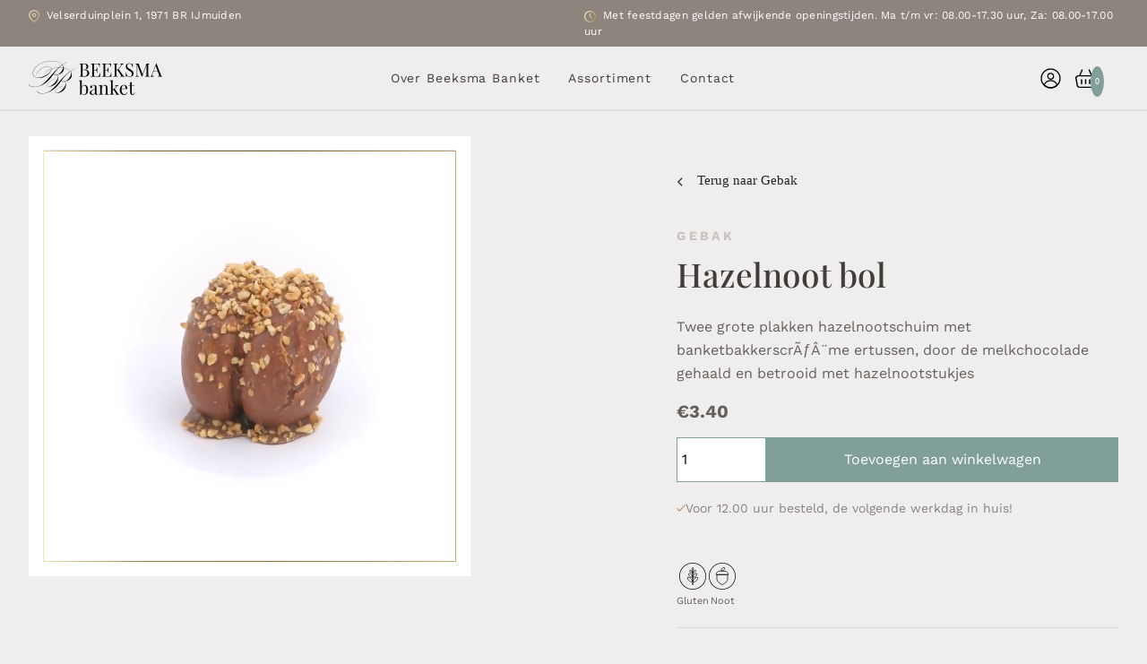

--- FILE ---
content_type: text/html; charset=UTF-8
request_url: https://beeksmabanket.nl/product/hazelnoot-bol/
body_size: 15451
content:
<!doctype html>
<html lang="nl-NL">
<head>
	<meta charset="UTF-8">
	<meta name="viewport" content="width=device-width, initial-scale=1">
	<link rel="profile" href="https://gmpg.org/xfn/11">

	<meta name='robots' content='index, follow, max-image-preview:large, max-snippet:-1, max-video-preview:-1' />

	<!-- This site is optimized with the Yoast SEO plugin v26.5 - https://yoast.com/wordpress/plugins/seo/ -->
	<title>Hazelnoot bol - Beeksmabanket</title><link rel="preload" data-rocket-preload as="image" href="https://beeksmabanket.nl/wp-content/uploads/2024/02/hazelnootbol.jpg" fetchpriority="high">
	<link rel="canonical" href="https://beeksmabanket.nl/product/hazelnoot-bol/" />
	<meta property="og:locale" content="nl_NL" />
	<meta property="og:type" content="article" />
	<meta property="og:title" content="Hazelnoot bol - Beeksmabanket" />
	<meta property="og:description" content="Twee grote plakken hazelnootschuim met banketbakkerscrÃƒÂ¨me ertussen, door de melkchocolade gehaald en betrooid met hazelnootstukjes" />
	<meta property="og:url" content="https://beeksmabanket.nl/product/hazelnoot-bol/" />
	<meta property="og:site_name" content="Beeksmabanket" />
	<meta property="article:modified_time" content="2025-07-10T12:07:57+00:00" />
	<meta property="og:image" content="https://beeksmabanket.nl/wp-content/uploads/2024/02/hazelnootbol.jpg" />
	<meta property="og:image:width" content="1080" />
	<meta property="og:image:height" content="1080" />
	<meta property="og:image:type" content="image/jpeg" />
	<meta name="twitter:card" content="summary_large_image" />
	<script type="application/ld+json" class="yoast-schema-graph">{"@context":"https://schema.org","@graph":[{"@type":"WebPage","@id":"https://beeksmabanket.nl/product/hazelnoot-bol/","url":"https://beeksmabanket.nl/product/hazelnoot-bol/","name":"Hazelnoot bol - Beeksmabanket","isPartOf":{"@id":"https://beeksmabanket.nl/#website"},"primaryImageOfPage":{"@id":"https://beeksmabanket.nl/product/hazelnoot-bol/#primaryimage"},"image":{"@id":"https://beeksmabanket.nl/product/hazelnoot-bol/#primaryimage"},"thumbnailUrl":"https://beeksmabanket.nl/wp-content/uploads/2024/02/hazelnootbol.jpg","datePublished":"2024-05-15T13:40:19+00:00","dateModified":"2025-07-10T12:07:57+00:00","breadcrumb":{"@id":"https://beeksmabanket.nl/product/hazelnoot-bol/#breadcrumb"},"inLanguage":"nl-NL","potentialAction":[{"@type":"ReadAction","target":["https://beeksmabanket.nl/product/hazelnoot-bol/"]}]},{"@type":"ImageObject","inLanguage":"nl-NL","@id":"https://beeksmabanket.nl/product/hazelnoot-bol/#primaryimage","url":"https://beeksmabanket.nl/wp-content/uploads/2024/02/hazelnootbol.jpg","contentUrl":"https://beeksmabanket.nl/wp-content/uploads/2024/02/hazelnootbol.jpg","width":1080,"height":1080},{"@type":"BreadcrumbList","@id":"https://beeksmabanket.nl/product/hazelnoot-bol/#breadcrumb","itemListElement":[{"@type":"ListItem","position":1,"name":"Home","item":"https://beeksmabanket.nl/"},{"@type":"ListItem","position":2,"name":"Winkel","item":"https://beeksmabanket.nl/winkel/"},{"@type":"ListItem","position":3,"name":"Hazelnoot bol"}]},{"@type":"WebSite","@id":"https://beeksmabanket.nl/#website","url":"https://beeksmabanket.nl/","name":"Beeksmabanket","description":"Al 60 jaar Banket","potentialAction":[{"@type":"SearchAction","target":{"@type":"EntryPoint","urlTemplate":"https://beeksmabanket.nl/?s={search_term_string}"},"query-input":{"@type":"PropertyValueSpecification","valueRequired":true,"valueName":"search_term_string"}}],"inLanguage":"nl-NL"}]}</script>
	<!-- / Yoast SEO plugin. -->



<link rel="alternate" title="oEmbed (JSON)" type="application/json+oembed" href="https://beeksmabanket.nl/wp-json/oembed/1.0/embed?url=https%3A%2F%2Fbeeksmabanket.nl%2Fproduct%2Fhazelnoot-bol%2F" />
<link rel="alternate" title="oEmbed (XML)" type="text/xml+oembed" href="https://beeksmabanket.nl/wp-json/oembed/1.0/embed?url=https%3A%2F%2Fbeeksmabanket.nl%2Fproduct%2Fhazelnoot-bol%2F&#038;format=xml" />
<style id='wp-img-auto-sizes-contain-inline-css' type='text/css'>
img:is([sizes=auto i],[sizes^="auto," i]){contain-intrinsic-size:3000px 1500px}
/*# sourceURL=wp-img-auto-sizes-contain-inline-css */
</style>
<style id='woocommerce-inline-inline-css' type='text/css'>
.woocommerce form .form-row .required { visibility: visible; }
/*# sourceURL=woocommerce-inline-inline-css */
</style>
<link data-minify="1" rel='stylesheet' id='brands-styles-css' href='https://beeksmabanket.nl/wp-content/cache/min/1/wp-content/plugins/woocommerce/assets/css/brands.css?ver=1742570763' type='text/css' media='all' />
<link data-minify="1" rel='stylesheet' id='Beeksbabanket-bootstrap-css' href='https://beeksmabanket.nl/wp-content/cache/min/1/wp-content/themes/Beeksmabanket/css/build/bootstrap.min.css?ver=1726135491' type='text/css' media='all' />
<link rel='stylesheet' id='Beeksbabanket-main-css' href='https://beeksmabanket.nl/wp-content/themes/Beeksmabanket/css/build/main.min.css?ver=0.3.10' type='text/css' media='all' />
<link rel='stylesheet' id='Beeksbabanket-woocommerce-css' href='https://beeksmabanket.nl/wp-content/themes/Beeksmabanket/css/build/woocommerce.min.css?ver=0.3.10' type='text/css' media='all' />
<link data-minify="1" rel='stylesheet' id='Beeksbabanket-style-css' href='https://beeksmabanket.nl/wp-content/cache/background-css/1/beeksmabanket.nl/wp-content/cache/min/1/wp-content/themes/Beeksmabanket/css/build/style.min.css?ver=1726135491&wpr_t=1769165764' type='text/css' media='all' />
<link rel='stylesheet' id='mollie-applepaydirect-css' href='https://beeksmabanket.nl/wp-content/plugins/mollie-payments-for-woocommerce/public/css/mollie-applepaydirect.min.css?ver=1764754481' type='text/css' media='screen' />
<style id='rocket-lazyload-inline-css' type='text/css'>
.rll-youtube-player{position:relative;padding-bottom:56.23%;height:0;overflow:hidden;max-width:100%;}.rll-youtube-player:focus-within{outline: 2px solid currentColor;outline-offset: 5px;}.rll-youtube-player iframe{position:absolute;top:0;left:0;width:100%;height:100%;z-index:100;background:0 0}.rll-youtube-player img{bottom:0;display:block;left:0;margin:auto;max-width:100%;width:100%;position:absolute;right:0;top:0;border:none;height:auto;-webkit-transition:.4s all;-moz-transition:.4s all;transition:.4s all}.rll-youtube-player img:hover{-webkit-filter:brightness(75%)}.rll-youtube-player .play{height:100%;width:100%;left:0;top:0;position:absolute;background:var(--wpr-bg-9dfe213f-18ad-47e1-a474-da37104e3364) no-repeat center;background-color: transparent !important;cursor:pointer;border:none;}
/*# sourceURL=rocket-lazyload-inline-css */
</style>
<script type="text/javascript" src="https://beeksmabanket.nl/wp-includes/js/jquery/jquery.min.js?ver=3.7.1" id="jquery-core-js"></script>
<script type="text/javascript" src="https://beeksmabanket.nl/wp-includes/js/jquery/jquery-migrate.min.js?ver=3.4.1" id="jquery-migrate-js"></script>
<script type="text/javascript" id="wc-single-product-js-extra">
/* <![CDATA[ */
var wc_single_product_params = {"i18n_required_rating_text":"Selecteer een waardering","i18n_rating_options":["1 van de 5 sterren","2 van de 5 sterren","3 van de 5 sterren","4 van de 5 sterren","5 van de 5 sterren"],"i18n_product_gallery_trigger_text":"Afbeeldinggalerij in volledig scherm bekijken","review_rating_required":"yes","flexslider":{"rtl":false,"animation":"slide","smoothHeight":true,"directionNav":false,"controlNav":"thumbnails","slideshow":false,"animationSpeed":500,"animationLoop":false,"allowOneSlide":false},"zoom_enabled":"","zoom_options":[],"photoswipe_enabled":"","photoswipe_options":{"shareEl":false,"closeOnScroll":false,"history":false,"hideAnimationDuration":0,"showAnimationDuration":0},"flexslider_enabled":""};
//# sourceURL=wc-single-product-js-extra
/* ]]> */
</script>
<script type="text/javascript" src="https://beeksmabanket.nl/wp-content/plugins/woocommerce/assets/js/frontend/single-product.min.js?ver=10.3.7" id="wc-single-product-js" defer="defer" data-wp-strategy="defer"></script>
<script type="text/javascript" src="https://beeksmabanket.nl/wp-content/plugins/woocommerce/assets/js/jquery-blockui/jquery.blockUI.min.js?ver=2.7.0-wc.10.3.7" id="wc-jquery-blockui-js" defer="defer" data-wp-strategy="defer"></script>
<script type="text/javascript" src="https://beeksmabanket.nl/wp-content/plugins/woocommerce/assets/js/js-cookie/js.cookie.min.js?ver=2.1.4-wc.10.3.7" id="wc-js-cookie-js" defer="defer" data-wp-strategy="defer"></script>
<script type="text/javascript" id="woocommerce-js-extra">
/* <![CDATA[ */
var woocommerce_params = {"ajax_url":"/wp-admin/admin-ajax.php","wc_ajax_url":"/?wc-ajax=%%endpoint%%","i18n_password_show":"Wachtwoord weergeven","i18n_password_hide":"Wachtwoord verbergen"};
//# sourceURL=woocommerce-js-extra
/* ]]> */
</script>
<script type="text/javascript" src="https://beeksmabanket.nl/wp-content/plugins/woocommerce/assets/js/frontend/woocommerce.min.js?ver=10.3.7" id="woocommerce-js" defer="defer" data-wp-strategy="defer"></script>
<link rel="https://api.w.org/" href="https://beeksmabanket.nl/wp-json/" /><link rel="alternate" title="JSON" type="application/json" href="https://beeksmabanket.nl/wp-json/wp/v2/product/1229" /><link rel='shortlink' href='https://beeksmabanket.nl/?p=1229' />
	<noscript><style>.woocommerce-product-gallery{ opacity: 1 !important; }</style></noscript>
	<link rel="icon" href="https://beeksmabanket.nl/wp-content/uploads/2024/01/cropped-favic-32x32.png" sizes="32x32" />
<link rel="icon" href="https://beeksmabanket.nl/wp-content/uploads/2024/01/cropped-favic-192x192.png" sizes="192x192" />
<link rel="apple-touch-icon" href="https://beeksmabanket.nl/wp-content/uploads/2024/01/cropped-favic-180x180.png" />
<meta name="msapplication-TileImage" content="https://beeksmabanket.nl/wp-content/uploads/2024/01/cropped-favic-270x270.png" />
<noscript><style id="rocket-lazyload-nojs-css">.rll-youtube-player, [data-lazy-src]{display:none !important;}</style></noscript><link data-minify="1" rel='stylesheet' id='wc-blocks-style-css' href='https://beeksmabanket.nl/wp-content/cache/min/1/wp-content/plugins/woocommerce/assets/client/blocks/wc-blocks.css?ver=1726135491' type='text/css' media='all' />
<style id='global-styles-inline-css' type='text/css'>
:root{--wp--preset--aspect-ratio--square: 1;--wp--preset--aspect-ratio--4-3: 4/3;--wp--preset--aspect-ratio--3-4: 3/4;--wp--preset--aspect-ratio--3-2: 3/2;--wp--preset--aspect-ratio--2-3: 2/3;--wp--preset--aspect-ratio--16-9: 16/9;--wp--preset--aspect-ratio--9-16: 9/16;--wp--preset--color--black: #000000;--wp--preset--color--cyan-bluish-gray: #abb8c3;--wp--preset--color--white: #ffffff;--wp--preset--color--pale-pink: #f78da7;--wp--preset--color--vivid-red: #cf2e2e;--wp--preset--color--luminous-vivid-orange: #ff6900;--wp--preset--color--luminous-vivid-amber: #fcb900;--wp--preset--color--light-green-cyan: #7bdcb5;--wp--preset--color--vivid-green-cyan: #00d084;--wp--preset--color--pale-cyan-blue: #8ed1fc;--wp--preset--color--vivid-cyan-blue: #0693e3;--wp--preset--color--vivid-purple: #9b51e0;--wp--preset--gradient--vivid-cyan-blue-to-vivid-purple: linear-gradient(135deg,rgb(6,147,227) 0%,rgb(155,81,224) 100%);--wp--preset--gradient--light-green-cyan-to-vivid-green-cyan: linear-gradient(135deg,rgb(122,220,180) 0%,rgb(0,208,130) 100%);--wp--preset--gradient--luminous-vivid-amber-to-luminous-vivid-orange: linear-gradient(135deg,rgb(252,185,0) 0%,rgb(255,105,0) 100%);--wp--preset--gradient--luminous-vivid-orange-to-vivid-red: linear-gradient(135deg,rgb(255,105,0) 0%,rgb(207,46,46) 100%);--wp--preset--gradient--very-light-gray-to-cyan-bluish-gray: linear-gradient(135deg,rgb(238,238,238) 0%,rgb(169,184,195) 100%);--wp--preset--gradient--cool-to-warm-spectrum: linear-gradient(135deg,rgb(74,234,220) 0%,rgb(151,120,209) 20%,rgb(207,42,186) 40%,rgb(238,44,130) 60%,rgb(251,105,98) 80%,rgb(254,248,76) 100%);--wp--preset--gradient--blush-light-purple: linear-gradient(135deg,rgb(255,206,236) 0%,rgb(152,150,240) 100%);--wp--preset--gradient--blush-bordeaux: linear-gradient(135deg,rgb(254,205,165) 0%,rgb(254,45,45) 50%,rgb(107,0,62) 100%);--wp--preset--gradient--luminous-dusk: linear-gradient(135deg,rgb(255,203,112) 0%,rgb(199,81,192) 50%,rgb(65,88,208) 100%);--wp--preset--gradient--pale-ocean: linear-gradient(135deg,rgb(255,245,203) 0%,rgb(182,227,212) 50%,rgb(51,167,181) 100%);--wp--preset--gradient--electric-grass: linear-gradient(135deg,rgb(202,248,128) 0%,rgb(113,206,126) 100%);--wp--preset--gradient--midnight: linear-gradient(135deg,rgb(2,3,129) 0%,rgb(40,116,252) 100%);--wp--preset--font-size--small: 13px;--wp--preset--font-size--medium: 20px;--wp--preset--font-size--large: 36px;--wp--preset--font-size--x-large: 42px;--wp--preset--spacing--20: 0.44rem;--wp--preset--spacing--30: 0.67rem;--wp--preset--spacing--40: 1rem;--wp--preset--spacing--50: 1.5rem;--wp--preset--spacing--60: 2.25rem;--wp--preset--spacing--70: 3.38rem;--wp--preset--spacing--80: 5.06rem;--wp--preset--shadow--natural: 6px 6px 9px rgba(0, 0, 0, 0.2);--wp--preset--shadow--deep: 12px 12px 50px rgba(0, 0, 0, 0.4);--wp--preset--shadow--sharp: 6px 6px 0px rgba(0, 0, 0, 0.2);--wp--preset--shadow--outlined: 6px 6px 0px -3px rgb(255, 255, 255), 6px 6px rgb(0, 0, 0);--wp--preset--shadow--crisp: 6px 6px 0px rgb(0, 0, 0);}:where(.is-layout-flex){gap: 0.5em;}:where(.is-layout-grid){gap: 0.5em;}body .is-layout-flex{display: flex;}.is-layout-flex{flex-wrap: wrap;align-items: center;}.is-layout-flex > :is(*, div){margin: 0;}body .is-layout-grid{display: grid;}.is-layout-grid > :is(*, div){margin: 0;}:where(.wp-block-columns.is-layout-flex){gap: 2em;}:where(.wp-block-columns.is-layout-grid){gap: 2em;}:where(.wp-block-post-template.is-layout-flex){gap: 1.25em;}:where(.wp-block-post-template.is-layout-grid){gap: 1.25em;}.has-black-color{color: var(--wp--preset--color--black) !important;}.has-cyan-bluish-gray-color{color: var(--wp--preset--color--cyan-bluish-gray) !important;}.has-white-color{color: var(--wp--preset--color--white) !important;}.has-pale-pink-color{color: var(--wp--preset--color--pale-pink) !important;}.has-vivid-red-color{color: var(--wp--preset--color--vivid-red) !important;}.has-luminous-vivid-orange-color{color: var(--wp--preset--color--luminous-vivid-orange) !important;}.has-luminous-vivid-amber-color{color: var(--wp--preset--color--luminous-vivid-amber) !important;}.has-light-green-cyan-color{color: var(--wp--preset--color--light-green-cyan) !important;}.has-vivid-green-cyan-color{color: var(--wp--preset--color--vivid-green-cyan) !important;}.has-pale-cyan-blue-color{color: var(--wp--preset--color--pale-cyan-blue) !important;}.has-vivid-cyan-blue-color{color: var(--wp--preset--color--vivid-cyan-blue) !important;}.has-vivid-purple-color{color: var(--wp--preset--color--vivid-purple) !important;}.has-black-background-color{background-color: var(--wp--preset--color--black) !important;}.has-cyan-bluish-gray-background-color{background-color: var(--wp--preset--color--cyan-bluish-gray) !important;}.has-white-background-color{background-color: var(--wp--preset--color--white) !important;}.has-pale-pink-background-color{background-color: var(--wp--preset--color--pale-pink) !important;}.has-vivid-red-background-color{background-color: var(--wp--preset--color--vivid-red) !important;}.has-luminous-vivid-orange-background-color{background-color: var(--wp--preset--color--luminous-vivid-orange) !important;}.has-luminous-vivid-amber-background-color{background-color: var(--wp--preset--color--luminous-vivid-amber) !important;}.has-light-green-cyan-background-color{background-color: var(--wp--preset--color--light-green-cyan) !important;}.has-vivid-green-cyan-background-color{background-color: var(--wp--preset--color--vivid-green-cyan) !important;}.has-pale-cyan-blue-background-color{background-color: var(--wp--preset--color--pale-cyan-blue) !important;}.has-vivid-cyan-blue-background-color{background-color: var(--wp--preset--color--vivid-cyan-blue) !important;}.has-vivid-purple-background-color{background-color: var(--wp--preset--color--vivid-purple) !important;}.has-black-border-color{border-color: var(--wp--preset--color--black) !important;}.has-cyan-bluish-gray-border-color{border-color: var(--wp--preset--color--cyan-bluish-gray) !important;}.has-white-border-color{border-color: var(--wp--preset--color--white) !important;}.has-pale-pink-border-color{border-color: var(--wp--preset--color--pale-pink) !important;}.has-vivid-red-border-color{border-color: var(--wp--preset--color--vivid-red) !important;}.has-luminous-vivid-orange-border-color{border-color: var(--wp--preset--color--luminous-vivid-orange) !important;}.has-luminous-vivid-amber-border-color{border-color: var(--wp--preset--color--luminous-vivid-amber) !important;}.has-light-green-cyan-border-color{border-color: var(--wp--preset--color--light-green-cyan) !important;}.has-vivid-green-cyan-border-color{border-color: var(--wp--preset--color--vivid-green-cyan) !important;}.has-pale-cyan-blue-border-color{border-color: var(--wp--preset--color--pale-cyan-blue) !important;}.has-vivid-cyan-blue-border-color{border-color: var(--wp--preset--color--vivid-cyan-blue) !important;}.has-vivid-purple-border-color{border-color: var(--wp--preset--color--vivid-purple) !important;}.has-vivid-cyan-blue-to-vivid-purple-gradient-background{background: var(--wp--preset--gradient--vivid-cyan-blue-to-vivid-purple) !important;}.has-light-green-cyan-to-vivid-green-cyan-gradient-background{background: var(--wp--preset--gradient--light-green-cyan-to-vivid-green-cyan) !important;}.has-luminous-vivid-amber-to-luminous-vivid-orange-gradient-background{background: var(--wp--preset--gradient--luminous-vivid-amber-to-luminous-vivid-orange) !important;}.has-luminous-vivid-orange-to-vivid-red-gradient-background{background: var(--wp--preset--gradient--luminous-vivid-orange-to-vivid-red) !important;}.has-very-light-gray-to-cyan-bluish-gray-gradient-background{background: var(--wp--preset--gradient--very-light-gray-to-cyan-bluish-gray) !important;}.has-cool-to-warm-spectrum-gradient-background{background: var(--wp--preset--gradient--cool-to-warm-spectrum) !important;}.has-blush-light-purple-gradient-background{background: var(--wp--preset--gradient--blush-light-purple) !important;}.has-blush-bordeaux-gradient-background{background: var(--wp--preset--gradient--blush-bordeaux) !important;}.has-luminous-dusk-gradient-background{background: var(--wp--preset--gradient--luminous-dusk) !important;}.has-pale-ocean-gradient-background{background: var(--wp--preset--gradient--pale-ocean) !important;}.has-electric-grass-gradient-background{background: var(--wp--preset--gradient--electric-grass) !important;}.has-midnight-gradient-background{background: var(--wp--preset--gradient--midnight) !important;}.has-small-font-size{font-size: var(--wp--preset--font-size--small) !important;}.has-medium-font-size{font-size: var(--wp--preset--font-size--medium) !important;}.has-large-font-size{font-size: var(--wp--preset--font-size--large) !important;}.has-x-large-font-size{font-size: var(--wp--preset--font-size--x-large) !important;}
/*# sourceURL=global-styles-inline-css */
</style>
<style id='themecomplete-styles-footer-inline-css' type='text/css'>
.woocommerce #content table.cart img.epo-option-image, .woocommerce table.cart img.epo-option-image, .woocommerce-page #content table.cart img.epo-option-image, .woocommerce-page table.cart img.epo-option-image, .woocommerce-mini-cart .cpf-img-on-cart .epo-option-image, .woocommerce-checkout-review-order .cpf-img-on-cart .epo-option-image, .woocommerce-order-details .cpf-img-on-cart .epo-option-image, .epo-option-image, .cpf-img-on-order > * {max-width: calc(70% - var(--tcgap))  !important;max-height: none !important;}
/*# sourceURL=themecomplete-styles-footer-inline-css */
</style>
<style id="wpr-lazyload-bg-container"></style><style id="wpr-lazyload-bg-exclusion"></style>
<noscript>
<style id="wpr-lazyload-bg-nostyle">body{--wpr-bg-a4f4ec7c-665e-43ca-957b-570aa07b6a67: url('https://beeksmabanket.nl/wp-content/themes/Beeksmabanket/img/bg.svg');}#footer{--wpr-bg-8da94c9f-3ca1-4593-be0c-c6f2c1a3cbbf: url('https://beeksmabanket.nl/wp-content/themes/Beeksmabanket/img/footer-bg.svg');}#footer .footerlinks-mobile .accordion-button::after{--wpr-bg-fd07210a-c270-4325-87f0-fa22585ebe39: url('https://beeksmabanket.nl/wp-content/themes/Beeksmabanket/img/chevron-down.svg');}.goudsticker-wrapper{--wpr-bg-39be1a74-b2d0-4bb6-b3d6-c538802e0b96: url('https://beeksmabanket.nl/wp-content/themes/Beeksmabanket/img/goud.svg');}.rll-youtube-player .play{--wpr-bg-9dfe213f-18ad-47e1-a474-da37104e3364: url('https://beeksmabanket.nl/wp-content/plugins/wp-rocket/assets/img/youtube.png');}</style>
</noscript>
<script type="application/javascript">const rocket_pairs = [{"selector":"body","style":"body{--wpr-bg-a4f4ec7c-665e-43ca-957b-570aa07b6a67: url('https:\/\/beeksmabanket.nl\/wp-content\/themes\/Beeksmabanket\/img\/bg.svg');}","hash":"a4f4ec7c-665e-43ca-957b-570aa07b6a67","url":"https:\/\/beeksmabanket.nl\/wp-content\/themes\/Beeksmabanket\/img\/bg.svg"},{"selector":"#footer","style":"#footer{--wpr-bg-8da94c9f-3ca1-4593-be0c-c6f2c1a3cbbf: url('https:\/\/beeksmabanket.nl\/wp-content\/themes\/Beeksmabanket\/img\/footer-bg.svg');}","hash":"8da94c9f-3ca1-4593-be0c-c6f2c1a3cbbf","url":"https:\/\/beeksmabanket.nl\/wp-content\/themes\/Beeksmabanket\/img\/footer-bg.svg"},{"selector":"#footer .footerlinks-mobile .accordion-button","style":"#footer .footerlinks-mobile .accordion-button::after{--wpr-bg-fd07210a-c270-4325-87f0-fa22585ebe39: url('https:\/\/beeksmabanket.nl\/wp-content\/themes\/Beeksmabanket\/img\/chevron-down.svg');}","hash":"fd07210a-c270-4325-87f0-fa22585ebe39","url":"https:\/\/beeksmabanket.nl\/wp-content\/themes\/Beeksmabanket\/img\/chevron-down.svg"},{"selector":".goudsticker-wrapper","style":".goudsticker-wrapper{--wpr-bg-39be1a74-b2d0-4bb6-b3d6-c538802e0b96: url('https:\/\/beeksmabanket.nl\/wp-content\/themes\/Beeksmabanket\/img\/goud.svg');}","hash":"39be1a74-b2d0-4bb6-b3d6-c538802e0b96","url":"https:\/\/beeksmabanket.nl\/wp-content\/themes\/Beeksmabanket\/img\/goud.svg"},{"selector":".rll-youtube-player .play","style":".rll-youtube-player .play{--wpr-bg-9dfe213f-18ad-47e1-a474-da37104e3364: url('https:\/\/beeksmabanket.nl\/wp-content\/plugins\/wp-rocket\/assets\/img\/youtube.png');}","hash":"9dfe213f-18ad-47e1-a474-da37104e3364","url":"https:\/\/beeksmabanket.nl\/wp-content\/plugins\/wp-rocket\/assets\/img\/youtube.png"}]; const rocket_excluded_pairs = [];</script><meta name="generator" content="WP Rocket 3.19.4" data-wpr-features="wpr_lazyload_css_bg_img wpr_lazyload_images wpr_lazyload_iframes wpr_oci wpr_minify_css wpr_preload_links wpr_desktop" /></head>

<body class="wp-singular product-template-default single single-product postid-1229 wp-theme-Beeksmabanket theme-Beeksmabanket woocommerce woocommerce-page woocommerce-no-js tm-responsive woocommerce-active">
<div  id="page" class="site">
<div  class="sticky-top">
<section  id="topbar" class="text-white">
    <div class="container py-2">
        <div class="row">
            <div class="col-md-6 align-content-center d-flex">
                <span><img src="https://beeksmabanket.nl/wp-content/themes/Beeksmabanket/img/icon-location.svg" alt="Beeksmabanket locatie" class="icon me-2">Velserduinplein 1, 1971 BR IJmuiden</span>
            </div>
            <div class="col-md-6 justify-content-md-end col-md-6 align-content-center d-flex">
            <span><img src="https://beeksmabanket.nl/wp-content/themes/Beeksmabanket/img/icon-openingstijden.svg" alt="Beeksmabanket openingstijden" class="icon me-2">Met feestdagen gelden afwijkende openingstijden. Ma t/m vr: 08.00-17.30 uur, Za: 08.00-17.00 uur </span>
            </div>
        </div>
    </div>
</section>
<nav class="navbar navbar-expand-xl navbar-light py-3">
    <div  class="container">
        <div class="row w-100 position-relative justify-content-between">
            <div class="order-1 order-md-1 col-4 col-md-3">
                <a class="navbar-brand py-0" href="https://beeksmabanket.nl">
                    <img class="img-fluid logo" src="https://beeksmabanket.nl/wp-content/themes/Beeksmabanket/img/logo.png" alt="Al 60 jaar Banket" width="149px" height="38px">
                </a>
            </div>
            <div class="order-3 col-12 order-md-2 col-md-6 d-flex justify-content-center">
                <div class="collapse navbar-collapse" id="main--menu">
                    <ul id="menu-menu-1" class="navbar-nav mx-auto "><li  id="menu-item-339" class="menu-item menu-item-type-post_type menu-item-object-page nav-item nav-item-339"><a href="https://beeksmabanket.nl/over-ons/" class="nav-link px-0 px-md-3 ">Over Beeksma Banket</a></li>
<li  id="menu-item-343" class="assortiment-btn menu-item menu-item-type-post_type menu-item-object-page nav-item nav-item-343"><a href="https://beeksmabanket.nl/assortiment/" class="nav-link px-0 px-md-3 ">Assortiment</a></li>
<li  id="menu-item-340" class="menu-item menu-item-type-post_type menu-item-object-page nav-item nav-item-340"><a href="https://beeksmabanket.nl/contact/" class="nav-link px-0 px-md-3 ">Contact</a></li>
</ul>                </div>
            </div>

            <div class="order-2 order-md-3 col-6 col-md-3 d-flex justify-content-end align-items-center">
                <div class="d-flex justify-content-between align-items-center">
                    <a href="/mijn-account"><img src="https://beeksmabanket.nl/wp-content/themes/Beeksmabanket/img/icon-account.svg" alt="Account"></a>
                    <div class="dropdown border-0 shadow-none">
                        <a id="thecart" class="btn dropdown-toggle cart-icon position-relative py-0 ps-3 pe-0 border-0 shadow-none d-flex align-items-center" href="/winkelwagen" role="button" data-bs-toggle="dropdown" aria-expanded="false">
                            <span class="badge position-absolute bg-primary text-light" id="cartnumber">0</span>
                            <img  src="https://beeksmabanket.nl/wp-content/themes/Beeksmabanket/img/icon-cart.svg" alt="Winkelmandje">

                        </a>
                        <div class="dropdown-divider"></div>
                        <div class="winkelwagen-popover dropdown-menu dropdown-menu-end p-lg-5 p-3">
                            <h4>Jouw bestelling</h4>

                            <ul class="producten ps-0" id="cart-dropdown-content">
                                        <li class="totaal py-3 mt-3 d-flex justify-content-between">
            <p class="fs-6 fw-medium">Totaal:</p>
            <p class="fs-6 fw-medium"><span class="woocommerce-Price-amount amount"><bdi><span class="woocommerce-Price-currencySymbol">&euro;</span>0.00</bdi></span></p>
        </li>
                                </ul>

                            <div class="options">
                                <a href="/afrekenen" class="btn btn-primary w-100 text-light mb-3">Bestel nu</a>
                                <a href="/winkelwagen" class="btn btn-outline-dark w-100">Naar winkelwagen</a>
                            </div>

                        </div>
                    </div>
                </div>
                <button class="navbar-toggler collapsed border-0 p-0 ms-4" type="button" data-bs-toggle="collapse" data-bs-target="#main--menu" aria-controls="main--menu" aria-expanded="false" aria-label="Toggle navigation">
                    <div class="hamburger position-relative">
                        <span></span>
                        <span></span>
                    </div>
                </button>

            </div>
        </div>
    </div>
</nav>

<section  class="assortiment-dropdown">
    <div  class="container">
        <div class="row py-5">
            <div class="col-4 d-flex flex-column justify-content=between">
                <h5 class="mb-3">Het assortiment</h5>
                <p>Ons assortiment is een viering van vakmanschap en smaak. Van verrukkelijke taarten tot verfijnde gebakjes, elk item belooft een smaakvol avontuur. </p>
                <a href="/assortiment" class="fw-bolder">Bekijk het volledige assortiment</a>
            </div>
            <div class="col-8">
                <nav class="row">
                    <ul class="d-flex flex-wrap align-items-center ps-0 my-3 assortiment-nav">
                                                        <li class="col-3  d-flex align-items-center gap-2">
                                    <a class="w-100 d-flex align-items-center text-decoration-none" href="https://beeksmabanket.nl/c/geen-categorie/">
                                                                        <p>Geen categorie</p>
                                    </a>
                                </li>

                                                        <li class="col-3  d-flex align-items-center gap-2">
                                    <a class="w-100 d-flex align-items-center text-decoration-none" href="https://beeksmabanket.nl/c/boterkoeken/">
                                    <img class="product-foto lightfilter" src="data:image/svg+xml,%3Csvg%20xmlns='http://www.w3.org/2000/svg'%20viewBox='0%200%200%200'%3E%3C/svg%3E" alt="Boterkoeken" data-lazy-src="https://beeksmabanket.nl/wp-content/uploads/2024/05/Walnootboterkoek.jpg"><noscript><img class="product-foto lightfilter" src="https://beeksmabanket.nl/wp-content/uploads/2024/05/Walnootboterkoek.jpg" alt="Boterkoeken"></noscript>                                    <p>Boterkoeken</p>
                                    </a>
                                </li>

                                                        <li class="col-3  d-flex align-items-center gap-2">
                                    <a class="w-100 d-flex align-items-center text-decoration-none" href="https://beeksmabanket.nl/c/cake/">
                                    <img class="product-foto lightfilter" src="data:image/svg+xml,%3Csvg%20xmlns='http://www.w3.org/2000/svg'%20viewBox='0%200%200%200'%3E%3C/svg%3E" alt="Cake" data-lazy-src="https://beeksmabanket.nl/wp-content/uploads/2024/02/roombotercake.jpg"><noscript><img class="product-foto lightfilter" src="https://beeksmabanket.nl/wp-content/uploads/2024/02/roombotercake.jpg" alt="Cake"></noscript>                                    <p>Cake</p>
                                    </a>
                                </li>

                                                        <li class="col-3  d-flex align-items-center gap-2">
                                    <a class="w-100 d-flex align-items-center text-decoration-none" href="https://beeksmabanket.nl/c/chocola/">
                                    <img class="product-foto lightfilter" src="data:image/svg+xml,%3Csvg%20xmlns='http://www.w3.org/2000/svg'%20viewBox='0%200%200%200'%3E%3C/svg%3E" alt="Chocola" data-lazy-src="https://beeksmabanket.nl/wp-content/uploads/2024/02/bonbons.jpg"><noscript><img class="product-foto lightfilter" src="https://beeksmabanket.nl/wp-content/uploads/2024/02/bonbons.jpg" alt="Chocola"></noscript>                                    <p>Chocola</p>
                                    </a>
                                </li>

                                                        <li class="col-3  d-flex align-items-center gap-2">
                                    <a class="w-100 d-flex align-items-center text-decoration-none" href="https://beeksmabanket.nl/c/fototaart/">
                                    <img class="product-foto lightfilter" src="data:image/svg+xml,%3Csvg%20xmlns='http://www.w3.org/2000/svg'%20viewBox='0%200%200%200'%3E%3C/svg%3E" alt="Fototaart" data-lazy-src="https://beeksmabanket.nl/wp-content/uploads/2024/02/slagroomvierkant.jpg"><noscript><img class="product-foto lightfilter" src="https://beeksmabanket.nl/wp-content/uploads/2024/02/slagroomvierkant.jpg" alt="Fototaart"></noscript>                                    <p>Fototaart</p>
                                    </a>
                                </li>

                                                        <li class="col-3  d-flex align-items-center gap-2">
                                    <a class="w-100 d-flex align-items-center text-decoration-none" href="https://beeksmabanket.nl/c/gebak/">
                                    <img class="product-foto lightfilter" src="https://beeksmabanket.nl/wp-content/uploads/2024/02/tompouce.jpg" alt="Gebak">                                    <p>Gebak</p>
                                    </a>
                                </li>

                                                        <li class="col-3  d-flex align-items-center gap-2">
                                    <a class="w-100 d-flex align-items-center text-decoration-none" href="https://beeksmabanket.nl/c/gelegenheden/">
                                    <img class="product-foto lightfilter" src="data:image/svg+xml,%3Csvg%20xmlns='http://www.w3.org/2000/svg'%20viewBox='0%200%200%200'%3E%3C/svg%3E" alt="Gelegenheden" data-lazy-src="https://beeksmabanket.nl/wp-content/uploads/2024/05/SarahAbrahampop.jpg"><noscript><img class="product-foto lightfilter" src="https://beeksmabanket.nl/wp-content/uploads/2024/05/SarahAbrahampop.jpg" alt="Gelegenheden"></noscript>                                    <p>Gelegenheden</p>
                                    </a>
                                </li>

                                                        <li class="col-3  d-flex align-items-center gap-2">
                                    <a class="w-100 d-flex align-items-center text-decoration-none" href="https://beeksmabanket.nl/c/kleine-taartjes/">
                                    <img class="product-foto lightfilter" src="data:image/svg+xml,%3Csvg%20xmlns='http://www.w3.org/2000/svg'%20viewBox='0%200%200%200'%3E%3C/svg%3E" alt="Kleine taartjes" data-lazy-src="https://beeksmabanket.nl/wp-content/uploads/2024/05/appelkruimel.jpg"><noscript><img class="product-foto lightfilter" src="https://beeksmabanket.nl/wp-content/uploads/2024/05/appelkruimel.jpg" alt="Kleine taartjes"></noscript>                                    <p>Kleine taartjes</p>
                                    </a>
                                </li>

                                                        <li class="col-3  d-flex align-items-center gap-2">
                                    <a class="w-100 d-flex align-items-center text-decoration-none" href="https://beeksmabanket.nl/c/koeken/">
                                    <img class="product-foto lightfilter" src="data:image/svg+xml,%3Csvg%20xmlns='http://www.w3.org/2000/svg'%20viewBox='0%200%200%200'%3E%3C/svg%3E" alt="Koeken" data-lazy-src="https://beeksmabanket.nl/wp-content/uploads/2024/02/geskoek.jpg"><noscript><img class="product-foto lightfilter" src="https://beeksmabanket.nl/wp-content/uploads/2024/02/geskoek.jpg" alt="Koeken"></noscript>                                    <p>Koeken</p>
                                    </a>
                                </li>

                                                        <li class="col-3  d-flex align-items-center gap-2">
                                    <a class="w-100 d-flex align-items-center text-decoration-none" href="https://beeksmabanket.nl/c/petit-fours/">
                                    <img class="product-foto lightfilter" src="data:image/svg+xml,%3Csvg%20xmlns='http://www.w3.org/2000/svg'%20viewBox='0%200%200%200'%3E%3C/svg%3E" alt="Petit fours" data-lazy-src="https://beeksmabanket.nl/wp-content/uploads/2024/02/petitglace.jpg"><noscript><img class="product-foto lightfilter" src="https://beeksmabanket.nl/wp-content/uploads/2024/02/petitglace.jpg" alt="Petit fours"></noscript>                                    <p>Petit fours</p>
                                    </a>
                                </li>

                                                        <li class="col-3  d-flex align-items-center gap-2">
                                    <a class="w-100 d-flex align-items-center text-decoration-none" href="https://beeksmabanket.nl/c/stukswerk/">
                                    <img class="product-foto lightfilter" src="data:image/svg+xml,%3Csvg%20xmlns='http://www.w3.org/2000/svg'%20viewBox='0%200%200%200'%3E%3C/svg%3E" alt="Stukswerk" data-lazy-src="https://beeksmabanket.nl/wp-content/uploads/2024/02/appelkanjers.jpg"><noscript><img class="product-foto lightfilter" src="https://beeksmabanket.nl/wp-content/uploads/2024/02/appelkanjers.jpg" alt="Stukswerk"></noscript>                                    <p>Stukswerk</p>
                                    </a>
                                </li>

                                                        <li class="col-3  d-flex align-items-center gap-2">
                                    <a class="w-100 d-flex align-items-center text-decoration-none" href="https://beeksmabanket.nl/c/zout-hartig/">
                                    <img class="product-foto lightfilter" src="data:image/svg+xml,%3Csvg%20xmlns='http://www.w3.org/2000/svg'%20viewBox='0%200%200%200'%3E%3C/svg%3E" alt="Zout / hartig" data-lazy-src="https://beeksmabanket.nl/wp-content/uploads/2024/05/beeksmabanket34.jpg"><noscript><img class="product-foto lightfilter" src="https://beeksmabanket.nl/wp-content/uploads/2024/05/beeksmabanket34.jpg" alt="Zout / hartig"></noscript>                                    <p>Zout / hartig</p>
                                    </a>
                                </li>

                                            </ul>
                </nav>
            </div>
        </div>
    </div>
</section>
</div><div  class="woocommerce-notices-wrapper"></div>
<section  id="product">
	<div  class="container">
		<div class="row justify-content-between">
			<div class="col-lg-5 order-2 order-lg-1">
				<div class="product-container p-3">
					<div class="product-wrapper h-100">
						<div class="product-image-wrapper h-100 text-center d-flex flex-column align-items-center">
						           				    <video preload="none" poster="https://beeksmabanket.nl/wp-content/uploads/2024/02/hazelnootbol.jpg" class="lightfilter" src="https://beeksmabanket.nl/wp-content/uploads/2024/05/hazelnootbol.mp4" width="100%" height="100%" autoplay="" muted="" playsinline="" loop=""></video>
           										</div>
					</div>
				</div>
			</div>
			<div class="col-lg-5 order-1 order-lg-2 product-information">
				<div class="row h-100">
					<div class="col-12 my-4">
						<a class="btn px-0 text-decoration-none" href="https://beeksmabanket.nl/c/gebak/"><img class="me-3" src="https://beeksmabanket.nl/wp-content/themes/Beeksmabanket/img/chevron-left.svg">Terug naar Gebak</a>					</div>
					<div class="col-12 ">
						<p class="categorie">Gebak</p>						<h1 class="h2 mb-4 mt-2">Hazelnoot bol</h1>
						<p>Twee grote plakken hazelnootschuim met banketbakkerscrÃƒÂ¨me ertussen, door de melkchocolade gehaald en betrooid met hazelnootstukjes</p>
					</div>
					<div class="col-12">
						<p class="price"><span class="woocommerce-Price-amount amount"><bdi><span class="woocommerce-Price-currencySymbol">&euro;</span>3.40</bdi></span></p>

	
	<form class="cart" action="https://beeksmabanket.nl/product/hazelnoot-bol/" method="post" enctype='multipart/form-data'>
		
		<div class="quantity">
		<label class="screen-reader-text" for="quantity_697345b4bb026">Hazelnoot bol aantal</label>
	<input
		type="number"
				id="quantity_697345b4bb026"
		class="input-text qty text"
		name="quantity"
		value="1"
		aria-label="Productaantal"
				min="1"
							step="1"
			placeholder=""
			inputmode="numeric"
			autocomplete="off"
			/>
	</div>

		<button type="submit" name="add-to-cart" value="1229" class="single_add_to_cart_button button alt">Toevoegen aan winkelwagen</button>

			</form>

	
						<div class="d-flex align-items-center gap-2 mt-3 onderbestelknop">
							<img src="https://beeksmabanket.nl/wp-content/themes/Beeksmabanket/img/vinkje.svg">
							<p class="m-0 opacity-75"><small>Voor 12.00 uur besteld, de volgende werkdag in huis!</small></p>
						</div>
					</div>
					<div class="col-12 mt-5">
						<ul class="allergenen-lijst d-flex ps-0 gap-3 mb-1">
									<li class="text-center"><img width="30" src="https://beeksmabanket.nl/wp-content/themes/Beeksmabanket/img/allergie-icon-gluten.svg" alt="gluten"><p>Gluten</p></li><li class="text-center"><img width="30" src="https://beeksmabanket.nl/wp-content/themes/Beeksmabanket/img/allergie-icon-noot.svg" alt="noot"><p>Noot</p></li>						</ul>
						<div class="d-none">
							<button class="btn w-100 d-flex justify-content-between align-items-center px-0 fw-normal" type="button" data-bs-toggle="collapse" data-bs-target="#collapseExample" aria-expanded="false" aria-controls="collapseExample">
								Bekijk alle ingredienten
								<img src="data:image/svg+xml,%3Csvg%20xmlns='http://www.w3.org/2000/svg'%20viewBox='0%200%200%200'%3E%3C/svg%3E" alt="" data-lazy-src="https://beeksmabanket.nl/wp-content/themes/Beeksmabanket/img/plus.svg"><noscript><img src="https://beeksmabanket.nl/wp-content/themes/Beeksmabanket/img/plus.svg" alt=""></noscript>
							</button>
							<div class="collapse" id="collapseExample">
								<div class="card card-body">

									<ul>
										<li>Doperwtjes</li>
										<li>Graan</li>
										<li>Drop</li>
										<li>Likeur</li>
									</ul>
								</div>
							</div>
						</div>
					</div>
				</div>
			</div>
		</div>
	</div>
</section>

<section  id="aanbevelingen">
	<div class="container">
		<div class="row g-4">
			<div class="col-12 text-center">
				<h3>Deze vind je waarschijnlijk ook lekker</h3>
			</div>
			
<div class="col-lg-3 col-sm-6">
    <div class="gebakje p-4 d-flex flex-column justify-content-between">
        <div class="py-4 text-center h-100 d-flex align-items-center justify-content-center position-relative">
            <a href="https://beeksmabanket.nl/product/bananen-soes/">
                            <div class="topfix">
                    <video preload="none" poster="https://beeksmabanket.nl/wp-content/uploads/2024/02/bananensoes.jpg" class="lightfilter" src="https://beeksmabanket.nl/wp-content/uploads/2024/05/bananensoes.mp4" width="100%" height="100%" autoplay="" muted="" playsinline="" loop=""></video>
                </div>
                        </a>
        </div>
        <div class="d-flex justify-content-between align-items-end">
            <a href="https://beeksmabanket.nl/product/bananen-soes/" class="info text-decoration-none">
                <p class="titel">Bananen soes</p>
                <p class="prijs"><span class="woocommerce-Price-amount amount"><bdi><span class="woocommerce-Price-currencySymbol">&euro;</span>3.40</bdi></span></p>
            </a>
            <button class="z-3 position-relative aankoopknop p-2 d-flex align-items-center justify-content-center quantity-modifier increase" data-product-id="1212">+</button>
        </div>
    </div>
</div>			
<div class="col-lg-3 col-sm-6">
    <div class="gebakje p-4 d-flex flex-column justify-content-between">
        <div class="py-4 text-center h-100 d-flex align-items-center justify-content-center position-relative">
            <a href="https://beeksmabanket.nl/product/moorkop/">
                            <div class="topfix">
                    <video preload="none" poster="https://beeksmabanket.nl/wp-content/uploads/2024/02/Moorkop.jpg" class="lightfilter" src="https://beeksmabanket.nl/wp-content/uploads/2024/02/Moorkop.mp4" width="100%" height="100%" autoplay="" muted="" playsinline="" loop=""></video>
                </div>
                        </a>
        </div>
        <div class="d-flex justify-content-between align-items-end">
            <a href="https://beeksmabanket.nl/product/moorkop/" class="info text-decoration-none">
                <p class="titel">Moorkop</p>
                <p class="prijs"><span class="woocommerce-Price-amount amount"><bdi><span class="woocommerce-Price-currencySymbol">&euro;</span>3.40</bdi></span></p>
            </a>
            <button class="z-3 position-relative aankoopknop p-2 d-flex align-items-center justify-content-center quantity-modifier increase" data-product-id="1238">+</button>
        </div>
    </div>
</div>			
<div class="col-lg-3 col-sm-6">
    <div class="gebakje p-4 d-flex flex-column justify-content-between">
        <div class="py-4 text-center h-100 d-flex align-items-center justify-content-center position-relative">
            <a href="https://beeksmabanket.nl/product/hazenbergje/">
                            <div class="topfix">
                    <video preload="none" poster="https://beeksmabanket.nl/wp-content/uploads/2024/02/hazenbergje.jpg" class="lightfilter" src="https://beeksmabanket.nl/wp-content/uploads/2024/05/hazenbergje.mp4" width="100%" height="100%" autoplay="" muted="" playsinline="" loop=""></video>
                </div>
                        </a>
        </div>
        <div class="d-flex justify-content-between align-items-end">
            <a href="https://beeksmabanket.nl/product/hazenbergje/" class="info text-decoration-none">
                <p class="titel">Hazenbergje</p>
                <p class="prijs"><span class="woocommerce-Price-amount amount"><bdi><span class="woocommerce-Price-currencySymbol">&euro;</span>3.40</bdi></span></p>
            </a>
            <button class="z-3 position-relative aankoopknop p-2 d-flex align-items-center justify-content-center quantity-modifier increase" data-product-id="1231">+</button>
        </div>
    </div>
</div>			
<div class="col-lg-3 col-sm-6">
    <div class="gebakje p-4 d-flex flex-column justify-content-between">
        <div class="py-4 text-center h-100 d-flex align-items-center justify-content-center position-relative">
            <a href="https://beeksmabanket.nl/product/tompouce/">
                            <div class="topfix">
                    <video preload="none" poster="https://beeksmabanket.nl/wp-content/uploads/2024/02/tompouce.jpg" class="lightfilter" src="https://beeksmabanket.nl/wp-content/uploads/2024/05/tompouce.mp4" width="100%" height="100%" autoplay="" muted="" playsinline="" loop=""></video>
                </div>
                        </a>
        </div>
        <div class="d-flex justify-content-between align-items-end">
            <a href="https://beeksmabanket.nl/product/tompouce/" class="info text-decoration-none">
                <p class="titel">Tompouce</p>
                <p class="prijs"><span class="woocommerce-Price-amount amount"><bdi><span class="woocommerce-Price-currencySymbol">&euro;</span>3.40</bdi></span></p>
            </a>
            <button class="z-3 position-relative aankoopknop p-2 d-flex align-items-center justify-content-center quantity-modifier increase" data-product-id="1247">+</button>
        </div>
    </div>
</div>			
		</div>
	</div>
</section>

<section  id="cta" class="assortiment-cta">
	<div class="container">
		<div class="row g-4">
            <div class="col-lg-8 order-lg-1 order-2">
                <div data-bg="https://beeksmabanket.nl/wp-content/uploads/2024/05/MGC2406.jpg" class="afbeelding rocket-lazyload" style=""></div>
            </div>
			<div class="col-lg-4 order-lg-2 order-1">
				<div class="cta-container p-3">
					<div class="cta-wrapper p-5 px-3 pt-4 text-center">
						<div class="text-center px-4 mt-3">
							<h4>Ons team staat klaar om je te helpen!</h4>
							<p>Haal je bestelling de volgende dag al op, of laat het bezorgen. Wij komen jouw bestelling graag brengen! Als je op werkdagen voor 12.00 uur besteld, dan kunnen wij de volgende werkdag leveren. Neem contact op voor de mogelijkheden.</p>
							<button class="btn btn-outline-light mt-4 p-2 px-5" href="#">Neem contact op</button>

						</div>
					</div>
				</div>
			</div>
		</div>
	</div>
</section>
<section  id="footer">
    <div  class="container mt-5">
        <div class="row infobar">
            <div class="col-lg-4 d-flex gap-3 infosection">
                <img class="icon" src="https://beeksmabanket.nl/wp-content/themes/Beeksmabanket/img/icon-location.svg" alt="location icon">
                <div class="info">
                    <p class="uppercase d-none d-sm-block">Adres</p>
                    <p>Velserduinplein 1, 1971 BR IJmuiden</p>
                </div>
            </div>
            <div class="col-lg-4 d-flex gap-3 infosection">
                <img class="icon" src="data:image/svg+xml,%3Csvg%20xmlns='http://www.w3.org/2000/svg'%20viewBox='0%200%200%200'%3E%3C/svg%3E" alt="location icon" data-lazy-src="https://beeksmabanket.nl/wp-content/themes/Beeksmabanket/img/icon-tel.svg"><noscript><img class="icon" src="https://beeksmabanket.nl/wp-content/themes/Beeksmabanket/img/icon-tel.svg" alt="location icon"></noscript>
                <div class="info">
                    <p class="uppercase d-none d-sm-block">Telefoon</p>
                    <p>0255 511340</p>
                </div>
            </div>
            <div class="col-lg-4 d-flex gap-3 infosection">
                <img class="icon" src="data:image/svg+xml,%3Csvg%20xmlns='http://www.w3.org/2000/svg'%20viewBox='0%200%200%200'%3E%3C/svg%3E" alt="location icon" data-lazy-src="https://beeksmabanket.nl/wp-content/themes/Beeksmabanket/img/icon-email.svg"><noscript><img class="icon" src="https://beeksmabanket.nl/wp-content/themes/Beeksmabanket/img/icon-email.svg" alt="location icon"></noscript>
                <div class="info">
                    <p class="uppercase d-none d-sm-block">E-mail</p>
                    <p>info@beeksmabanket.nl</p>
                </div>
            </div>
        </div>

        <div class="row footerlinks d-none d-md-flex">
            <div class="col-3 col-lg-4 mt-4">
                <h5 class="mb-4">Assortiment</h5>
                <div class="flexlist">
                    <ul>
<li><a href="/c/gebak">Gebak</a></li>
<li><a href="/c/kleine-taartjes">Taartjes</a></li>
<li><a href="/c/cake">Cake</a></li>
<li><a href="/c/hartig">Hartig</a></li>
<li><a href="/c/koeken">Koeken</a></li>
<li><a href="/c/petit-fours">Petit fours</a></li>
<li><a href="/c/koeken">Boterkoeken</a></li>
<li><a href="/c/fototaart">Fototaart</a></li>
</ul>
                </div>

            </div>
            <div class="col-3 col-lg-2 mt-4">
                <h5 class="mb-4">Bedrijf</h5>
                <ul>
<li><a href="/over-ons">Over Beeksma</a></li>
<li><a href="/contact">Contact</a></li>
<li><a href="/assortiment">Assortiment</a></li>
</ul>
            </div>
            <div class="col-3 mt-4 ps-lg-5">
                <h5 class="mb-4">Openingstijden</h5>
                <p><p>Maandag t/m vrijdag:<br />
van 08.00 tot 17.30 uur</p>
<p>&nbsp;</p>
<p>Zaterdag:<br />
van 08.00 tot 17.00 uur</p>
</p>

            </div>
            <div class="col-3 text-end">
                <img class="mb-4 patisserie" src="data:image/svg+xml,%3Csvg%20xmlns='http://www.w3.org/2000/svg'%20viewBox='0%200%200%200'%3E%3C/svg%3E" alt="Patisserie College" data-lazy-src="https://beeksmabanket.nl/wp-content/themes/Beeksmabanket/img/patisserie-college-logo.png"><noscript><img class="mb-4 patisserie" src="https://beeksmabanket.nl/wp-content/themes/Beeksmabanket/img/patisserie-college-logo.png" alt="Patisserie College"></noscript>
                <p class="uppercase mb-2">Veilig betalen met</p>
                <div class="d-flex gap-2 justify-content-end betalingsmethodes">
                    <img src="data:image/svg+xml,%3Csvg%20xmlns='http://www.w3.org/2000/svg'%20viewBox='0%200%200%200'%3E%3C/svg%3E" alt="Maestro" data-lazy-src="https://beeksmabanket.nl/wp-content/themes/Beeksmabanket/img/maestro-symbol.svg"><noscript><img src="https://beeksmabanket.nl/wp-content/themes/Beeksmabanket/img/maestro-symbol.svg" alt="Maestro"></noscript>
                    <img src="data:image/svg+xml,%3Csvg%20xmlns='http://www.w3.org/2000/svg'%20viewBox='0%200%200%200'%3E%3C/svg%3E" alt="Mastercard" data-lazy-src="https://beeksmabanket.nl/wp-content/themes/Beeksmabanket/img/mastercard-symbol.svg"><noscript><img src="https://beeksmabanket.nl/wp-content/themes/Beeksmabanket/img/mastercard-symbol.svg" alt="Mastercard"></noscript>
                    <img src="data:image/svg+xml,%3Csvg%20xmlns='http://www.w3.org/2000/svg'%20viewBox='0%200%200%200'%3E%3C/svg%3E" alt="iDeal" data-lazy-src="https://beeksmabanket.nl/wp-content/themes/Beeksmabanket/img/ideal-symbol.svg"><noscript><img src="https://beeksmabanket.nl/wp-content/themes/Beeksmabanket/img/ideal-symbol.svg" alt="iDeal"></noscript>
                </div>
            </div>
        </div>

        <div class="row d-flex d-md-none mt-5 footerlinks-mobile">
            <div class="col">
                <div class="accordion accordion-flush " id="accordionFlushExample">
                    <div class="accordion-item">
                        <div class="accordion-header" id="flush-headingOne">
                            <button class="accordion-button collapsed" type="button" data-bs-toggle="collapse" data-bs-target="#flush-collapseOne" aria-expanded="false" aria-controls="flush-collapseOne">
                                <h3>Assortiment</h3>
                            </button>
                        </div>
                        <div id="flush-collapseOne" class="accordion-collapse collapse" aria-labelledby="flush-headingOne" data-bs-parent="#accordionFlushExample">
                            <div class="accordion-body">

                                    <ul>
<li><a href="/c/gebak">Gebak</a></li>
<li><a href="/c/kleine-taartjes">Taartjes</a></li>
<li><a href="/c/cake">Cake</a></li>
<li><a href="/c/hartig">Hartig</a></li>
<li><a href="/c/koeken">Koeken</a></li>
<li><a href="/c/petit-fours">Petit fours</a></li>
<li><a href="/c/koeken">Boterkoeken</a></li>
<li><a href="/c/fototaart">Fototaart</a></li>
</ul>

                            </div>
                        </div>
                    </div>
                    <div class="accordion-item">
                        <div class="accordion-header" id="flush-headingTwo">
                            <button class="accordion-button collapsed" type="button" data-bs-toggle="collapse" data-bs-target="#flush-collapseTwo" aria-expanded="false" aria-controls="flush-collapseTwo">
                                <h3>Bedrijf</h3>
                            </button>
                        </div>
                        <div id="flush-collapseTwo" class="accordion-collapse collapse" aria-labelledby="flush-headingTwo" data-bs-parent="#accordionFlushExample">
                            <div class="accordion-body">
                                <ul>
<li><a href="/over-ons">Over Beeksma</a></li>
<li><a href="/contact">Contact</a></li>
<li><a href="/assortiment">Assortiment</a></li>
</ul>
                            </div>
                        </div>
                    </div>
                    <div class="accordion-item">
                        <div class="accordion-header" id="flush-headingThree">
                            <button class="accordion-button collapsed" type="button" data-bs-toggle="collapse" data-bs-target="#flush-collapseThree" aria-expanded="false" aria-controls="flush-collapseThree">
                                <h3>Openingstijden</h3>
                            </button>
                        </div>
                        <div id="flush-collapseThree" class="accordion-collapse collapse" aria-labelledby="flush-headingThree" data-bs-parent="#accordionFlushExample">
                            <div class="accordion-body pb-5">
                                <p><p>Maandag t/m vrijdag:<br />
van 08.00 tot 17.30 uur</p>
<p>&nbsp;</p>
<p>Zaterdag:<br />
van 08.00 tot 17.00 uur</p>
</p>
                            </div>
                        </div>
                    </div>
                </div>
            </div>
            <div class="col-12 text-center mt-5">
                <p class="uppercase flex-grow-1">Veilig betalen met</p>
                <div class="d-flex gap-3 justify-content-center mt-3 betalingsmethodes">
                    <img src="data:image/svg+xml,%3Csvg%20xmlns='http://www.w3.org/2000/svg'%20viewBox='0%200%200%200'%3E%3C/svg%3E" alt="iDeal" data-lazy-src="https://beeksmabanket.nl/wp-content/themes/Beeksmabanket/img/ideal-symbol.svg"><noscript><img src="https://beeksmabanket.nl/wp-content/themes/Beeksmabanket/img/ideal-symbol.svg" alt="iDeal"></noscript>
                </div>
                <img class="my-4 patisserie" src="data:image/svg+xml,%3Csvg%20xmlns='http://www.w3.org/2000/svg'%20viewBox='0%200%200%200'%3E%3C/svg%3E" alt="Patisserie College" data-lazy-src="https://beeksmabanket.nl/wp-content/themes/Beeksmabanket/img/patisserie-college-logo.png"><noscript><img class="my-4 patisserie" src="https://beeksmabanket.nl/wp-content/themes/Beeksmabanket/img/patisserie-college-logo.png" alt="Patisserie College"></noscript>
            </div>
        </div>
    </div>

    <div  class="bottom-bar">
        <div class="container">
            <div class="row py-3 py-lg-0">
                <p class="col-12 col-lg py-lg-3"><small>  © 2026 Beeksmabanket</small></p>
                <div class="col-12 col-lg py-lg-3 text-start text-lg-end">
                    <small>
                        <!-- <a class="text-decoration-none" href="https://www.google.com/intl/nl/policies/terms/" target="_blank" rel="nofollow">beveiligd met reCAPTCHA</a> |  -->
                        <a href="https://beeksmabanket.nl/algemene-voorwaarden/" target="_blank" class="me-5">Algemene voorwaarden</a>
                        <a href="https://beeksmabanket.nl/algemene-voorwaarden/" target="_blank" >Privacy policy</a>
                    </small>
                </div>
            </div>
        </div>
    </div>
</section>
<div  aria-live="polite" aria-atomic="true" class="toast-container">
<div  id="addProductToast" class="toast align-items-center text-bg-primary border-0 w-100 align-items-center" role="alert" aria-live="assertive" aria-atomic="true">
  <div class="d-flex">
    <div class="toast-body text-white">
        <div class="toast-bodyin">Product is toegevoegd aan de winkelwagen!</div>
    </div>
    <button type="button" class="btn-close btn-close-white me-2 m-auto" data-bs-dismiss="toast" aria-label="Close"></button>
  </div>
</div>
</div>

</div><!-- #page -->

<script type="speculationrules">
{"prefetch":[{"source":"document","where":{"and":[{"href_matches":"/*"},{"not":{"href_matches":["/wp-*.php","/wp-admin/*","/wp-content/uploads/*","/wp-content/*","/wp-content/plugins/*","/wp-content/themes/Beeksmabanket/*","/*\\?(.+)"]}},{"not":{"selector_matches":"a[rel~=\"nofollow\"]"}},{"not":{"selector_matches":".no-prefetch, .no-prefetch a"}}]},"eagerness":"conservative"}]}
</script>
<script type="application/ld+json">{"@context":"https:\/\/schema.org\/","@type":"Product","@id":"https:\/\/beeksmabanket.nl\/product\/hazelnoot-bol\/#product","name":"Hazelnoot bol","url":"https:\/\/beeksmabanket.nl\/product\/hazelnoot-bol\/","description":"Twee grote plakken hazelnootschuim met banketbakkerscr\u00c3\u0192\u00c2\u00a8me ertussen, door de melkchocolade gehaald en betrooid met hazelnootstukjes","image":"https:\/\/beeksmabanket.nl\/wp-content\/uploads\/2024\/02\/hazelnootbol.jpg","sku":"053976e6ce1b","offers":[{"@type":"Offer","priceSpecification":[{"@type":"UnitPriceSpecification","price":"3.40","priceCurrency":"EUR","valueAddedTaxIncluded":true,"validThrough":"2027-12-31"}],"priceValidUntil":"2027-12-31","availability":"https:\/\/schema.org\/InStock","url":"https:\/\/beeksmabanket.nl\/product\/hazelnoot-bol\/","seller":{"@type":"Organization","name":"Beeksmabanket","url":"https:\/\/beeksmabanket.nl"}}]}</script>	<script type='text/javascript'>
		(function () {
			var c = document.body.className;
			c = c.replace(/woocommerce-no-js/, 'woocommerce-js');
			document.body.className = c;
		})();
	</script>
	<script type="text/javascript" id="rocket-browser-checker-js-after">
/* <![CDATA[ */
"use strict";var _createClass=function(){function defineProperties(target,props){for(var i=0;i<props.length;i++){var descriptor=props[i];descriptor.enumerable=descriptor.enumerable||!1,descriptor.configurable=!0,"value"in descriptor&&(descriptor.writable=!0),Object.defineProperty(target,descriptor.key,descriptor)}}return function(Constructor,protoProps,staticProps){return protoProps&&defineProperties(Constructor.prototype,protoProps),staticProps&&defineProperties(Constructor,staticProps),Constructor}}();function _classCallCheck(instance,Constructor){if(!(instance instanceof Constructor))throw new TypeError("Cannot call a class as a function")}var RocketBrowserCompatibilityChecker=function(){function RocketBrowserCompatibilityChecker(options){_classCallCheck(this,RocketBrowserCompatibilityChecker),this.passiveSupported=!1,this._checkPassiveOption(this),this.options=!!this.passiveSupported&&options}return _createClass(RocketBrowserCompatibilityChecker,[{key:"_checkPassiveOption",value:function(self){try{var options={get passive(){return!(self.passiveSupported=!0)}};window.addEventListener("test",null,options),window.removeEventListener("test",null,options)}catch(err){self.passiveSupported=!1}}},{key:"initRequestIdleCallback",value:function(){!1 in window&&(window.requestIdleCallback=function(cb){var start=Date.now();return setTimeout(function(){cb({didTimeout:!1,timeRemaining:function(){return Math.max(0,50-(Date.now()-start))}})},1)}),!1 in window&&(window.cancelIdleCallback=function(id){return clearTimeout(id)})}},{key:"isDataSaverModeOn",value:function(){return"connection"in navigator&&!0===navigator.connection.saveData}},{key:"supportsLinkPrefetch",value:function(){var elem=document.createElement("link");return elem.relList&&elem.relList.supports&&elem.relList.supports("prefetch")&&window.IntersectionObserver&&"isIntersecting"in IntersectionObserverEntry.prototype}},{key:"isSlowConnection",value:function(){return"connection"in navigator&&"effectiveType"in navigator.connection&&("2g"===navigator.connection.effectiveType||"slow-2g"===navigator.connection.effectiveType)}}]),RocketBrowserCompatibilityChecker}();
//# sourceURL=rocket-browser-checker-js-after
/* ]]> */
</script>
<script type="text/javascript" id="rocket-preload-links-js-extra">
/* <![CDATA[ */
var RocketPreloadLinksConfig = {"excludeUris":"/(?:.+/)?feed(?:/(?:.+/?)?)?$|/(?:.+/)?embed/|/afrekenen/??(.*)|/winkelwagen/?|/mijn-account/??(.*)|/(index.php/)?(.*)wp-json(/.*|$)|/refer/|/go/|/recommend/|/recommends/","usesTrailingSlash":"1","imageExt":"jpg|jpeg|gif|png|tiff|bmp|webp|avif|pdf|doc|docx|xls|xlsx|php","fileExt":"jpg|jpeg|gif|png|tiff|bmp|webp|avif|pdf|doc|docx|xls|xlsx|php|html|htm","siteUrl":"https://beeksmabanket.nl","onHoverDelay":"100","rateThrottle":"3"};
//# sourceURL=rocket-preload-links-js-extra
/* ]]> */
</script>
<script type="text/javascript" id="rocket-preload-links-js-after">
/* <![CDATA[ */
(function() {
"use strict";var r="function"==typeof Symbol&&"symbol"==typeof Symbol.iterator?function(e){return typeof e}:function(e){return e&&"function"==typeof Symbol&&e.constructor===Symbol&&e!==Symbol.prototype?"symbol":typeof e},e=function(){function i(e,t){for(var n=0;n<t.length;n++){var i=t[n];i.enumerable=i.enumerable||!1,i.configurable=!0,"value"in i&&(i.writable=!0),Object.defineProperty(e,i.key,i)}}return function(e,t,n){return t&&i(e.prototype,t),n&&i(e,n),e}}();function i(e,t){if(!(e instanceof t))throw new TypeError("Cannot call a class as a function")}var t=function(){function n(e,t){i(this,n),this.browser=e,this.config=t,this.options=this.browser.options,this.prefetched=new Set,this.eventTime=null,this.threshold=1111,this.numOnHover=0}return e(n,[{key:"init",value:function(){!this.browser.supportsLinkPrefetch()||this.browser.isDataSaverModeOn()||this.browser.isSlowConnection()||(this.regex={excludeUris:RegExp(this.config.excludeUris,"i"),images:RegExp(".("+this.config.imageExt+")$","i"),fileExt:RegExp(".("+this.config.fileExt+")$","i")},this._initListeners(this))}},{key:"_initListeners",value:function(e){-1<this.config.onHoverDelay&&document.addEventListener("mouseover",e.listener.bind(e),e.listenerOptions),document.addEventListener("mousedown",e.listener.bind(e),e.listenerOptions),document.addEventListener("touchstart",e.listener.bind(e),e.listenerOptions)}},{key:"listener",value:function(e){var t=e.target.closest("a"),n=this._prepareUrl(t);if(null!==n)switch(e.type){case"mousedown":case"touchstart":this._addPrefetchLink(n);break;case"mouseover":this._earlyPrefetch(t,n,"mouseout")}}},{key:"_earlyPrefetch",value:function(t,e,n){var i=this,r=setTimeout(function(){if(r=null,0===i.numOnHover)setTimeout(function(){return i.numOnHover=0},1e3);else if(i.numOnHover>i.config.rateThrottle)return;i.numOnHover++,i._addPrefetchLink(e)},this.config.onHoverDelay);t.addEventListener(n,function e(){t.removeEventListener(n,e,{passive:!0}),null!==r&&(clearTimeout(r),r=null)},{passive:!0})}},{key:"_addPrefetchLink",value:function(i){return this.prefetched.add(i.href),new Promise(function(e,t){var n=document.createElement("link");n.rel="prefetch",n.href=i.href,n.onload=e,n.onerror=t,document.head.appendChild(n)}).catch(function(){})}},{key:"_prepareUrl",value:function(e){if(null===e||"object"!==(void 0===e?"undefined":r(e))||!1 in e||-1===["http:","https:"].indexOf(e.protocol))return null;var t=e.href.substring(0,this.config.siteUrl.length),n=this._getPathname(e.href,t),i={original:e.href,protocol:e.protocol,origin:t,pathname:n,href:t+n};return this._isLinkOk(i)?i:null}},{key:"_getPathname",value:function(e,t){var n=t?e.substring(this.config.siteUrl.length):e;return n.startsWith("/")||(n="/"+n),this._shouldAddTrailingSlash(n)?n+"/":n}},{key:"_shouldAddTrailingSlash",value:function(e){return this.config.usesTrailingSlash&&!e.endsWith("/")&&!this.regex.fileExt.test(e)}},{key:"_isLinkOk",value:function(e){return null!==e&&"object"===(void 0===e?"undefined":r(e))&&(!this.prefetched.has(e.href)&&e.origin===this.config.siteUrl&&-1===e.href.indexOf("?")&&-1===e.href.indexOf("#")&&!this.regex.excludeUris.test(e.href)&&!this.regex.images.test(e.href))}}],[{key:"run",value:function(){"undefined"!=typeof RocketPreloadLinksConfig&&new n(new RocketBrowserCompatibilityChecker({capture:!0,passive:!0}),RocketPreloadLinksConfig).init()}}]),n}();t.run();
}());

//# sourceURL=rocket-preload-links-js-after
/* ]]> */
</script>
<script type="text/javascript" id="rocket_lazyload_css-js-extra">
/* <![CDATA[ */
var rocket_lazyload_css_data = {"threshold":"300"};
//# sourceURL=rocket_lazyload_css-js-extra
/* ]]> */
</script>
<script type="text/javascript" id="rocket_lazyload_css-js-after">
/* <![CDATA[ */
!function o(n,c,a){function u(t,e){if(!c[t]){if(!n[t]){var r="function"==typeof require&&require;if(!e&&r)return r(t,!0);if(s)return s(t,!0);throw(e=new Error("Cannot find module '"+t+"'")).code="MODULE_NOT_FOUND",e}r=c[t]={exports:{}},n[t][0].call(r.exports,function(e){return u(n[t][1][e]||e)},r,r.exports,o,n,c,a)}return c[t].exports}for(var s="function"==typeof require&&require,e=0;e<a.length;e++)u(a[e]);return u}({1:[function(e,t,r){"use strict";{const c="undefined"==typeof rocket_pairs?[]:rocket_pairs,a=(("undefined"==typeof rocket_excluded_pairs?[]:rocket_excluded_pairs).map(t=>{var e=t.selector;document.querySelectorAll(e).forEach(e=>{e.setAttribute("data-rocket-lazy-bg-"+t.hash,"excluded")})}),document.querySelector("#wpr-lazyload-bg-container"));var o=rocket_lazyload_css_data.threshold||300;const u=new IntersectionObserver(e=>{e.forEach(t=>{t.isIntersecting&&c.filter(e=>t.target.matches(e.selector)).map(t=>{var e;t&&((e=document.createElement("style")).textContent=t.style,a.insertAdjacentElement("afterend",e),t.elements.forEach(e=>{u.unobserve(e),e.setAttribute("data-rocket-lazy-bg-"+t.hash,"loaded")}))})})},{rootMargin:o+"px"});function n(){0<(0<arguments.length&&void 0!==arguments[0]?arguments[0]:[]).length&&c.forEach(t=>{try{document.querySelectorAll(t.selector).forEach(e=>{"loaded"!==e.getAttribute("data-rocket-lazy-bg-"+t.hash)&&"excluded"!==e.getAttribute("data-rocket-lazy-bg-"+t.hash)&&(u.observe(e),(t.elements||=[]).push(e))})}catch(e){console.error(e)}})}n(),function(){const r=window.MutationObserver;return function(e,t){if(e&&1===e.nodeType)return(t=new r(t)).observe(e,{attributes:!0,childList:!0,subtree:!0}),t}}()(document.querySelector("body"),n)}},{}]},{},[1]);
//# sourceURL=rocket_lazyload_css-js-after
/* ]]> */
</script>
<script type="text/javascript" src="https://beeksmabanket.nl/wp-content/themes/Beeksmabanket/js/build/main.min.js?ver=0.3.10" id="Beeksbabanket-main-js"></script>
<script type="text/javascript" src="https://beeksmabanket.nl/wp-content/themes/Beeksmabanket/js/build/basic.min.js?ver=0.3.10" id="Beeksbabanket-basic-js"></script>
<script type="text/javascript" id="custom-script-js-extra">
/* <![CDATA[ */
var wc_add_to_cart_params = {"ajax_url":"https://beeksmabanket.nl/wp-admin/admin-ajax.php","nonce":"50948d475a"};
//# sourceURL=custom-script-js-extra
/* ]]> */
</script>
<script type="text/javascript" src="https://beeksmabanket.nl/wp-content/themes/Beeksmabanket/js/build/product.min.js?ver=0.3.10" id="custom-script-js"></script>
<script type="text/javascript" src="https://beeksmabanket.nl/wp-content/plugins/woocommerce/assets/js/sourcebuster/sourcebuster.min.js?ver=10.3.7" id="sourcebuster-js-js"></script>
<script type="text/javascript" id="wc-order-attribution-js-extra">
/* <![CDATA[ */
var wc_order_attribution = {"params":{"lifetime":1.0e-5,"session":30,"base64":false,"ajaxurl":"https://beeksmabanket.nl/wp-admin/admin-ajax.php","prefix":"wc_order_attribution_","allowTracking":true},"fields":{"source_type":"current.typ","referrer":"current_add.rf","utm_campaign":"current.cmp","utm_source":"current.src","utm_medium":"current.mdm","utm_content":"current.cnt","utm_id":"current.id","utm_term":"current.trm","utm_source_platform":"current.plt","utm_creative_format":"current.fmt","utm_marketing_tactic":"current.tct","session_entry":"current_add.ep","session_start_time":"current_add.fd","session_pages":"session.pgs","session_count":"udata.vst","user_agent":"udata.uag"}};
//# sourceURL=wc-order-attribution-js-extra
/* ]]> */
</script>
<script type="text/javascript" src="https://beeksmabanket.nl/wp-content/plugins/woocommerce/assets/js/frontend/order-attribution.min.js?ver=10.3.7" id="wc-order-attribution-js"></script>
<script>window.lazyLoadOptions=[{elements_selector:"img[data-lazy-src],.rocket-lazyload,iframe[data-lazy-src]",data_src:"lazy-src",data_srcset:"lazy-srcset",data_sizes:"lazy-sizes",class_loading:"lazyloading",class_loaded:"lazyloaded",threshold:300,callback_loaded:function(element){if(element.tagName==="IFRAME"&&element.dataset.rocketLazyload=="fitvidscompatible"){if(element.classList.contains("lazyloaded")){if(typeof window.jQuery!="undefined"){if(jQuery.fn.fitVids){jQuery(element).parent().fitVids()}}}}}},{elements_selector:".rocket-lazyload",data_src:"lazy-src",data_srcset:"lazy-srcset",data_sizes:"lazy-sizes",class_loading:"lazyloading",class_loaded:"lazyloaded",threshold:300,}];window.addEventListener('LazyLoad::Initialized',function(e){var lazyLoadInstance=e.detail.instance;if(window.MutationObserver){var observer=new MutationObserver(function(mutations){var image_count=0;var iframe_count=0;var rocketlazy_count=0;mutations.forEach(function(mutation){for(var i=0;i<mutation.addedNodes.length;i++){if(typeof mutation.addedNodes[i].getElementsByTagName!=='function'){continue}
if(typeof mutation.addedNodes[i].getElementsByClassName!=='function'){continue}
images=mutation.addedNodes[i].getElementsByTagName('img');is_image=mutation.addedNodes[i].tagName=="IMG";iframes=mutation.addedNodes[i].getElementsByTagName('iframe');is_iframe=mutation.addedNodes[i].tagName=="IFRAME";rocket_lazy=mutation.addedNodes[i].getElementsByClassName('rocket-lazyload');image_count+=images.length;iframe_count+=iframes.length;rocketlazy_count+=rocket_lazy.length;if(is_image){image_count+=1}
if(is_iframe){iframe_count+=1}}});if(image_count>0||iframe_count>0||rocketlazy_count>0){lazyLoadInstance.update()}});var b=document.getElementsByTagName("body")[0];var config={childList:!0,subtree:!0};observer.observe(b,config)}},!1)</script><script data-no-minify="1" async src="https://beeksmabanket.nl/wp-content/plugins/wp-rocket/assets/js/lazyload/17.8.3/lazyload.min.js"></script><script>function lazyLoadThumb(e,alt,l){var t='<img data-lazy-src="https://i.ytimg.com/vi/ID/hqdefault.jpg" alt="" width="480" height="360"><noscript><img src="https://i.ytimg.com/vi/ID/hqdefault.jpg" alt="" width="480" height="360"></noscript>',a='<button class="play" aria-label="Play Youtube video"></button>';if(l){t=t.replace('data-lazy-','');t=t.replace('loading="lazy"','');t=t.replace(/<noscript>.*?<\/noscript>/g,'');}t=t.replace('alt=""','alt="'+alt+'"');return t.replace("ID",e)+a}function lazyLoadYoutubeIframe(){var e=document.createElement("iframe"),t="ID?autoplay=1";t+=0===this.parentNode.dataset.query.length?"":"&"+this.parentNode.dataset.query;e.setAttribute("src",t.replace("ID",this.parentNode.dataset.src)),e.setAttribute("frameborder","0"),e.setAttribute("allowfullscreen","1"),e.setAttribute("allow","accelerometer; autoplay; encrypted-media; gyroscope; picture-in-picture"),this.parentNode.parentNode.replaceChild(e,this.parentNode)}document.addEventListener("DOMContentLoaded",function(){var exclusions=[];var e,t,p,u,l,a=document.getElementsByClassName("rll-youtube-player");for(t=0;t<a.length;t++)(e=document.createElement("div")),(u='https://i.ytimg.com/vi/ID/hqdefault.jpg'),(u=u.replace('ID',a[t].dataset.id)),(l=exclusions.some(exclusion=>u.includes(exclusion))),e.setAttribute("data-id",a[t].dataset.id),e.setAttribute("data-query",a[t].dataset.query),e.setAttribute("data-src",a[t].dataset.src),(e.innerHTML=lazyLoadThumb(a[t].dataset.id,a[t].dataset.alt,l)),a[t].appendChild(e),(p=e.querySelector(".play")),(p.onclick=lazyLoadYoutubeIframe)});</script>
</body>
</html>

<!-- This website is like a Rocket, isn't it? Performance optimized by WP Rocket. Learn more: https://wp-rocket.me - Debug: cached@1769162164 -->

--- FILE ---
content_type: text/css; charset=utf-8
request_url: https://beeksmabanket.nl/wp-content/themes/Beeksmabanket/css/build/main.min.css?ver=0.3.10
body_size: 1736
content:
html{-webkit-font-smoothing:antialiased;-moz-osx-font-smoothing:grayscale;text-rendering:optimizeLegibility}body{font-size:18px;font-family:"Public Sans";font-style:normal;font-weight:400}.h1,h1{font-size:clamp(35px,6vw,75px)}.h2,h2{font-size:clamp(30px,3vw,55px)}.h3,h3{font-size:clamp(25px,2.5vw,45px)}#primary h2,#primary h3{margin-top:.5em}iframe,img{max-width:100%;height:auto}.hamburger{margin:auto;position:relative;top:0;right:0;left:0;bottom:0;width:22px;height:12px}.hamburger span{position:absolute;display:block;width:100%;height:2px;background-color:#000;border-radius:1px;transition:all .2s cubic-bezier(.1,.82,.76,.965)}.hamburger span:first-of-type{top:0}.hamburger span:last-of-type{bottom:0}.navbar-toggler:not(.collapsed) .hamburger span:first-of-type{-webkit-transform:rotate(45deg);transform:rotate(45deg);top:5px}.navbar-toggler:not(.collapsed) .hamburger span:last-of-type{-webkit-transform:rotate(-45deg);transform:rotate(-45deg);bottom:5px}.responsive-iframe{position:relative;display:block;width:100%;padding:0;overflow:hidden}.responsive-iframe::before{padding-top:56.25%;display:block;content:""}.responsive-iframe iframe,.responsive-iframe object{position:absolute;top:0;bottom:0;left:0;width:100%;height:100%;border:0;border-radius:6px}.dropdown:hover .dropdown-menu{display:block;margin-top:0}.merkelijkheid{background-image:url("data:image/svg+xml,%3Csvg xmlns='http://www.w3.org/2000/svg' xmlns:xlink='http://www.w3.org/1999/xlink' width='30px' height='16px' viewBox='0 0 30 16' version='1.1'%3E%3Cg stroke='none' stroke-width='1' fill='none' fill-rule='evenodd'%3E%3Cg id='Artboard' transform='translate(-339.000000, -96.000000)' fill='%23393068' fill-rule='nonzero'%3E%3Cg id='logo-icon' transform='translate(339.000000, 96.000000)'%3E%3Cpath d='M8.14902319,0.440518771 C8.47638709,-0.199459892 9.29479684,-0.0794638925 9.54031976,0.400520104 C9.65391992,0.604095406 11.4582409,3.92455498 13.3644156,7.43403669 L13.7341978,8.11486529 C13.9984954,8.60149196 14.2627804,9.08812106 14.522861,9.56702781 C16.8745577,5.32541947 19.482659,0.61886925 19.6067597,0.400520104 C19.8932031,-0.119462559 20.7116129,-0.0794638925 20.9571358,0.400520104 C21.1617382,0.800506768 23.412365,4.92036941 23.494206,5.08036407 C23.6169675,5.36035474 23.6169675,5.7603414 23.494206,6.0003334 C23.405545,6.15199501 22.1762964,8.38087903 20.899023,10.6909351 L20.6039124,11.2245574 C19.620684,13.0020444 18.6587684,14.7367088 18.2154631,15.520016 L18.2154631,15.520016 L18.2154631,15.5600147 C18.1336221,15.7040099 18.0190448,15.7968068 17.903158,15.8563248 C17.8369486,15.8950035 17.6834968,15.970001 17.4379739,16 L17.4379739,16 L11.3408212,16 C10.8497754,16 10.6451729,15.5600147 10.6451729,15.5600147 L10.6451729,15.5600147 L8.735,11.955 L6.71680612,15.5600147 C6.71680612,15.5600147 6.58153178,15.8905822 6.18800643,15.9506853 L6.06207832,15.9600013 L6.06207832,15.9600013 L0.742414942,15.9600013 C0.128607629,15.9600013 -0.157835784,15.3200227 0.0876871412,14.8800373 C0.107746204,14.840823 1.36674736,12.5813827 2.64522147,10.2878316 L2.95180477,9.73784363 C4.17463853,7.54422656 5.32550955,5.48035074 5.32550955,5.48035074 L5.32550955,5.48035074 L5.33496545,5.50342886 C5.41659018,5.35736222 6.01426089,4.2877161 6.64346079,3.15837567 L6.88301934,2.72823502 C7.44093718,1.72605901 7.97542112,0.762932264 8.14902319,0.440518771 Z M27.2588909,10.0002 C27.3816523,10.2001934 28.9775513,13.1600947 29.8778021,14.80004 C30.205166,15.40002 29.8368816,15.9200027 29.2230743,15.9600013 C28.783179,15.970001 28.2665579,15.9750008 27.7281977,15.9768758 L27.4574606,15.9775615 L27.4574606,15.9775615 L26.6387845,15.9770147 C25.5529707,15.9740981 24.5268326,15.9636818 24.0002655,15.9607652 L23.7806494,15.9600013 L23.7806494,15.9600013 C23.2077626,15.9600013 22.9622397,15.3200227 23.1668421,14.8800373 C23.2896036,14.6400453 24.9264231,11.7601414 25.8675943,10.0401987 C26.3177197,9.28022404 27.0542884,9.68021071 27.2588909,10.0002 Z' id='Combined-Shape'/%3E%3C/g%3E%3C/g%3E%3C/g%3E%3C/svg%3E");padding:0 25px 0 0;background-size:18px;background-position:right center;background-repeat:no-repeat;text-decoration:none;letter-spacing:-.5px;color:#393068}#footer{font-size:15px}@media (min-width:768px){.responsive-iframe{width:calc(100% + 30px);margin-left:-15px}}

--- FILE ---
content_type: text/css; charset=utf-8
request_url: https://beeksmabanket.nl/wp-content/themes/Beeksmabanket/css/build/woocommerce.min.css?ver=0.3.10
body_size: -103
content:
ul.products{margin:0;padding:0}ul.products li.product{list-style:none;position:relative;margin-bottom:2em}ul.products li.product .button,ul.products li.product img{display:block}@media screen and (min-width:48em){ul.products li.product{width:30.79667%;float:left;margin-right:3.8%}}.single-product div.product{position:relative}.required{color:red}

--- FILE ---
content_type: text/css; charset=utf-8
request_url: https://beeksmabanket.nl/wp-content/cache/background-css/1/beeksmabanket.nl/wp-content/cache/min/1/wp-content/themes/Beeksmabanket/css/build/style.min.css?ver=1726135491&wpr_t=1769165764
body_size: 8367
content:
@keyframes wiggle{20%,60%{transform:rotate(-15deg)}40%{transform:rotate(15deg)}80%{transform:rotate(15deg);scale:1.1}to{transform:rotate(0);scale:1}}:root{--zwart:#413D3A;--grijs:#F0EDED;--groen:#9CC0B8;--donkergroen:#7F9F98;--taupe:#F0EDED;--bruin:#413D3A;--donkerbruin:#3A3734;--tekst:#64605D;--bakery-bruin:#8C847D;--bg:#F0EDED;--golden-gradient:90deg,#f1e3b4 0,#947642 26%,#886938 55%,#a3844c 74%,#c7ac75 100%}@font-face{font-display:swap;font-family:"Work Sans";font-style:normal;font-weight:400;src:url(../../../../../../../../../../../../../themes/Beeksmabanket/css/fonts/work-sans-v19-latin-regular.woff2)format("woff2")}@font-face{font-display:swap;font-family:"Work Sans";font-style:italic;font-weight:400;src:url(../../../../../../../../../../../../../themes/Beeksmabanket/css/fonts/work-sans-v19-latin-italic.woff2)format("woff2")}@font-face{font-display:swap;font-family:"Work Sans";font-style:normal;font-weight:500;src:url(../../../../../../../../../../../../../themes/Beeksmabanket/css/fonts/work-sans-v19-latin-500.woff2)format("woff2")}@font-face{font-display:swap;font-family:"Work Sans";font-style:italic;font-weight:500;src:url(../../../../../../../../../../../../../themes/Beeksmabanket/css/fonts/work-sans-v19-latin-500italic.woff2)format("woff2")}@font-face{font-display:swap;font-family:"Work Sans";font-style:normal;font-weight:700;src:url(../../../../../../../../../../../../../themes/Beeksmabanket/css/fonts/work-sans-v19-latin-700.woff2)format("woff2")}@font-face{font-display:swap;font-family:"Work Sans";font-style:normal;font-weight:800;src:url(../../../../../../../../../../../../../themes/Beeksmabanket/css/fonts/work-sans-v19-latin-800.woff2)format("woff2")}@font-face{font-display:swap;font-family:"Playfair Display";font-style:normal;font-weight:400;src:url(../../../../../../../../../../../../../themes/Beeksmabanket/css/fonts/playfair-display-v36-latin-regular.woff2)format("woff2"),url(../../../../../../../../../../../../../themes/Beeksmabanket/css/fonts/playfair-display-v36-latin-regular.ttf)format("truetype")}@font-face{font-display:swap;font-family:"Playfair Display";font-style:normal;font-weight:500;src:url(../../../../../../../../../../../../../themes/Beeksmabanket/css/fonts/playfair-display-v36-latin-500.woff2)format("woff2"),url(../../../../../../../../../../../../../themes/Beeksmabanket/css/fonts/playfair-display-v36-latin-500.ttf)format("truetype")}@font-face{font-display:swap;font-family:"Playfair Display";font-style:normal;font-weight:800;src:url(../../../../../../../../../../../../../themes/Beeksmabanket/css/fonts/playfair-display-v36-latin-800.woff2)format("woff2"),url(../../../../../../../../../../../../../themes/Beeksmabanket/css/fonts/playfair-display-v36-latin-800.ttf)format("truetype")}@font-face{font-display:swap;font-family:"Ballet";font-style:normal;font-weight:400;src:url(../../../../../../../../../../../../../themes/Beeksmabanket/css/fonts/Ballet-Regular-VariableFont.woff2)format("woff2")}*{position:relative;min-height:0}:focus-visible{outline-color:#c7ac75;border-radius:0}html{-webkit-font-smoothing:antialiased;-moz-osx-font-smoothing:grayscale;text-rendering:optimizeLegibility}body{font-size:16px;font-style:normal;font-weight:400;min-height:100dvh;background-color:var(--bg);background-image:var(--wpr-bg-a4f4ec7c-665e-43ca-957b-570aa07b6a67);background-size:140vh;background-position:top right -40vw;background-repeat:no-repeat;background-attachment:fixed}@media (max-width:1239px){body{background-position:top right -100vw}}@media (max-width:767px){body{background-position:top right -140vw}}.h1,.h2,.h3,.h4,.h5,h1,h2,h3,h4,h5,h6{font-size:clamp(35px,6vw,75px);font-family:"Playfair Display";font-style:normal;font-weight:800;text-wrap:balance}.h2,.h3,.h4,.h5,h2,h3,h4,h5,h6{font-size:clamp(30px,3vw,55px);font-weight:500}.h3,.h4,.h5,h3,h4,h5,h6{font-size:clamp(25px,2.5vw,45px)}.h4,.h5,h4,h5,h6{font-size:clamp(20px,2vw,30px)}.h5,h5,h6{font-size:clamp(18px,2vw,30px)}h6{font-size:clamp(16px,1.8vw,26px)}p{text-wrap:pretty;line-height:26px}a,button,p{font-family:"Work Sans",sans-serif}#primary h2,#primary h3,#primary h4{margin-top:.5em}.woocommerce-notices-wrapper{width:100%;padding:15px}.woocommerce-notices-wrapper .woocommerce-message{padding:15px;background-color:#fff;border:1px solid var(--bs-primary);max-width:1210px;margin:0 auto 15px}.wc-block-components-checkout-place-order-button{background:var(--bs-primary);color:#fff;border:0}.alignnone,.wp-caption,iframe,img{max-width:100%;height:auto}.alignright{float:right;margin:0-2em 0 1em}.alignleft{float:left;margin:0 1em 0-2em}.lightfilter{mix-blend-mode:multiply;margin-top:-2px}.hamburger,.topfix{position:relative}.hamburger span,.topfix:before{position:absolute;width:100%;height:2px}.topfix:before{content:"";background-color:#fff;left:0;top:-2px;z-index:9}.hamburger{margin:auto;top:0;right:0;left:0;bottom:0;width:22px;height:12px}.hamburger span{display:block;background-color:#000;border-radius:1px;transition:all .2s cubic-bezier(.1,.82,.76,.965)}.hamburger span:first-of-type{top:0}.hamburger span:last-of-type{bottom:0}.navbar-toggler:not(.collapsed) .hamburger span:first-of-type{transform:rotate(45deg);top:5px}.navbar-toggler:not(.collapsed) .hamburger span:last-of-type{transform:rotate(-45deg);bottom:5px}.responsive-iframe{position:relative;display:block;width:100%;padding:0;overflow:hidden}.responsive-iframe::before{padding-top:56.25%;display:block;content:""}.responsive-iframe embed,.responsive-iframe iframe,.responsive-iframe object,.responsive-iframe video{position:absolute;top:0;bottom:0;left:0;width:100%;height:100%;border:0;border-radius:6px}.dropdown:hover .dropdown-menu{display:block;margin-top:0}#footer,.merkelijkheid{background-repeat:no-repeat}.merkelijkheid{background-image:url("data:image/svg+xml,%3Csvg xmlns='http://www.w3.org/2000/svg' xmlns:xlink='http://www.w3.org/1999/xlink' width='30px' height='16px' viewBox='0 0 30 16' version='1.1'%3E%3Cg stroke='none' stroke-width='1' fill='none' fill-rule='evenodd'%3E%3Cg id='Artboard' transform='translate(-339.000000, -96.000000)' fill='%23393068' fill-rule='nonzero'%3E%3Cg id='logo-icon' transform='translate(339.000000, 96.000000)'%3E%3Cpath d='M8.14902319,0.440518771 C8.47638709,-0.199459892 9.29479684,-0.0794638925 9.54031976,0.400520104 C9.65391992,0.604095406 11.4582409,3.92455498 13.3644156,7.43403669 L13.7341978,8.11486529 C13.9984954,8.60149196 14.2627804,9.08812106 14.522861,9.56702781 C16.8745577,5.32541947 19.482659,0.61886925 19.6067597,0.400520104 C19.8932031,-0.119462559 20.7116129,-0.0794638925 20.9571358,0.400520104 C21.1617382,0.800506768 23.412365,4.92036941 23.494206,5.08036407 C23.6169675,5.36035474 23.6169675,5.7603414 23.494206,6.0003334 C23.405545,6.15199501 22.1762964,8.38087903 20.899023,10.6909351 L20.6039124,11.2245574 C19.620684,13.0020444 18.6587684,14.7367088 18.2154631,15.520016 L18.2154631,15.520016 L18.2154631,15.5600147 C18.1336221,15.7040099 18.0190448,15.7968068 17.903158,15.8563248 C17.8369486,15.8950035 17.6834968,15.970001 17.4379739,16 L17.4379739,16 L11.3408212,16 C10.8497754,16 10.6451729,15.5600147 10.6451729,15.5600147 L10.6451729,15.5600147 L8.735,11.955 L6.71680612,15.5600147 C6.71680612,15.5600147 6.58153178,15.8905822 6.18800643,15.9506853 L6.06207832,15.9600013 L6.06207832,15.9600013 L0.742414942,15.9600013 C0.128607629,15.9600013 -0.157835784,15.3200227 0.0876871412,14.8800373 C0.107746204,14.840823 1.36674736,12.5813827 2.64522147,10.2878316 L2.95180477,9.73784363 C4.17463853,7.54422656 5.32550955,5.48035074 5.32550955,5.48035074 L5.32550955,5.48035074 L5.33496545,5.50342886 C5.41659018,5.35736222 6.01426089,4.2877161 6.64346079,3.15837567 L6.88301934,2.72823502 C7.44093718,1.72605901 7.97542112,0.762932264 8.14902319,0.440518771 Z M27.2588909,10.0002 C27.3816523,10.2001934 28.9775513,13.1600947 29.8778021,14.80004 C30.205166,15.40002 29.8368816,15.9200027 29.2230743,15.9600013 C28.783179,15.970001 28.2665579,15.9750008 27.7281977,15.9768758 L27.4574606,15.9775615 L27.4574606,15.9775615 L26.6387845,15.9770147 C25.5529707,15.9740981 24.5268326,15.9636818 24.0002655,15.9607652 L23.7806494,15.9600013 L23.7806494,15.9600013 C23.2077626,15.9600013 22.9622397,15.3200227 23.1668421,14.8800373 C23.2896036,14.6400453 24.9264231,11.7601414 25.8675943,10.0401987 C26.3177197,9.28022404 27.0542884,9.68021071 27.2588909,10.0002 Z' id='Combined-Shape'/%3E%3C/g%3E%3C/g%3E%3C/g%3E%3C/svg%3E");padding:0 25px 0 0;background-size:18px;background-position:right center;text-decoration:none;letter-spacing:-.5px;color:#393068}#footer{font-size:15px;background-color:var(--bruin);background-image:var(--wpr-bg-8da94c9f-3ca1-4593-be0c-c6f2c1a3cbbf);background-size:contain;background-position:right bottom}#footer .infobar{background-color:var(--donkerbruin);padding:2.5rem 2rem}@media (max-width:991px){#footer .infobar{padding:2rem}}#footer .infobar img{height:20px;margin-top:3px}#footer .infobar .infosection{padding:1rem 3rem;border-right:1px solid var(--bakery-bruin)}#footer .infobar .infosection p{text-wrap:balance}#footer .infobar .infosection:last-of-type{border-right:0}@media (max-width:991px){#footer .infobar .infosection{border-right:0;padding:1rem 2.5rem}}@media (max-width:767px){#footer .infobar .infosection{border-right:0;padding:1rem}}#footer .uppercase{color:var(-bg);text-transform:uppercase;font-weight:700;font-size:12px;letter-spacing:2.8px}#footer a,#footer li,#footer p{color:#b3b1b0;margin-bottom:0}#footer .footerlinks{margin-top:50px;margin-bottom:100px}#footer .footerlinks h5{color:#fff;font-size:22px}#footer .footerlinks ul,#footer .footerlinks-mobile ul{padding:0;line-height:34px}#footer .footerlinks ul li{list-style:none;font-size:16px;font-family:"Work Sans",sans-serif}#footer .footerlinks ul li a{text-decoration:none;transition:.2s}#footer .footerlinks ul li a:hover,#footer .footerlinks-mobile h3{color:#fff}@media (min-width:992px){#footer .footerlinks .flexlist ul{display:flex;flex-wrap:wrap}#footer .footerlinks .flexlist ul li{flex:50%}}#footer .footerlinks .patisserie{height:100px;max-width:205px}#footer .footerlinks .betalingsmethodes img{height:40px}#footer .footerlinks-mobile a,#footer .footerlinks-mobile div,#footer .footerlinks-mobile p{color:#b3b1b0;margin-bottom:0;text-decoration:none;font-size:18px}#footer .footerlinks-mobile .accordion-button,.assortiment-dropdown nav{box-shadow:none}#footer .footerlinks-mobile .accordion-button:not(.collapsed){background-color:transparent}#footer .footerlinks-mobile .accordion-button::after{background-image:var(--wpr-bg-fd07210a-c270-4325-87f0-fa22585ebe39)}#footer .footerlinks-mobile ul:first-of-type{display:flex;flex-wrap:wrap}#footer .footerlinks-mobile ul li{list-style:none;flex:50%;font-family:"Work Sans",sans-serif}#footer .footerlinks-mobile .accordion-item{border-bottom:1px solid #8c847d;font-size:18px}#footer .footerlinks-mobile .patisserie{height:110px}#footer .footerlinks-mobile .uppercase{color:var(--bg);font-size:16px}#footer .footerlinks-mobile .betalingsmethodes img{height:clamp(50px,16vw,80px)}.goudsticker-wrapper{display:inline-block;border-radius:100%;height:100px;align-items:center;display:inline-flex;width:100px;justify-content:center;background-color:#f1e3b4;background-image:var(--wpr-bg-39be1a74-b2d0-4bb6-b3d6-c538802e0b96);background-position:center}.goudsticker-wrapper img{width:80px}#topbar{background:var(--bakery-bruin);font-size:12px;color:#fff;letter-spacing:.27px;font-family:"Work Sans",sans-serif}#topbar img{max-height:14px}nav{background-color:var(--bg);box-shadow:0 2px 0 rgba(0,0,0,.062745098)}.nav-link{font-size:14px;color:var(--zwart);letter-spacing:.88px}.navbar-toggler:focus{box-shadow:none}#uitgelicht h4,.dropdown .dropdown-toggle::after{display:none}.dropdown .dropdown-menu[data-bs-popper]{right:0}.dropdown .cart-icon.dans{animation:wiggle .55s ease-out;border:0}.dropdown .cart-icon .badge{border-radius:50%;aspect-ratio:1/1;z-index:10;display:flex;align-items:center;justify-content:center;top:-3px;right:-8px;padding:5px;font-size:10px}.winkelwagen-popover{min-width:440px;background-color:#fff;right:0;box-shadow:0 2px 4px rgba(0,0,0,.062745098);border-radius:0;border:0}@media (max-width:767px){.winkelwagen-popover{max-width:100vw;min-width:auto;position:fixed;top:110px;left:0;right:0}}.winkelwagen-popover h4{font-size:22px}#winkelwagen ul.producten,.assortiment-dropdown nav ul,.winkelwagen-popover ul{list-style:none}.winkelwagen-popover ul li.product{grid-template-columns:1fr 70px 36px 16px;font-size:14px}.winkelwagen-popover ul li.product:not(:first-of-type){border-top:1px solid #d8d8d8}.assortiment-dropdown nav ul li .product-foto,.winkelwagen-popover ul li.product .product-foto{height:60px}.winkelwagen-popover ul li.product .hoeveelheid button{height:18px;width:18px;font-size:12px}.winkelwagen-popover ul li.product p{margin:0}.winkelwagen-popover ul li.totaal{border-top:1px solid var(--bakery-bruin)}.winkelwagen-popover .options{font-size:15px;font-family:"Work Sans"}#header{color:#fff;padding-top:clamp(50px,10vw,300px);padding-bottom:clamp(150px,15vw,300px);background-position:center;background-size:cover;background:#000}#header:after{content:"";background-color:rgba(0,0,0,.35);position:absolute}#header .container{z-index:2}#header .sfeervideo,#header:after{top:0;left:0;height:100%;width:100%}#header .sfeervideo{background-color:#000}#header .sfeervideo video{-o-object-fit:cover;object-fit:cover;width:100%}#selectieAssortiment{margin-top:-5em;margin-bottom:10em}#selectieAssortiment .flickity-viewport{overflow:visible}#selectieAssortiment .catbox__wrapper{background-color:#fff;padding:8px}#selectieAssortiment .catbox__wrapper .catbox{background-color:#fff;text-align:center;background-image:linear-gradient(var(--golden-gradient));padding:1px}#selectieAssortiment .catbox__wrapper .catbox:hover{background-image:linear-gradient(0deg,#f1e3b4 0,#947642 26%,#886938 55%,#a3844c 74%,#c7ac75 100%)}#selectieAssortiment .catbox__wrapper .catbox .catbox__inside{background:#fff;display:block;width:210px;height:210px;padding:20px 5px}#assortiment .cat-container .cat-wrapper .cat-content h5,#selectieAssortiment .catbox__wrapper .catbox .catbox__inside h5{font-size:21.6px;color:var(--zwart);letter-spacing:0;text-align:center}#selectieAssortiment .catbox__wrapper .catbox .catbox__inside img{width:100%;height:145px;-o-object-fit:contain;object-fit:contain}#selectieAssortiment .catbox__wrapper .catbox a,nav.woocommerce-MyAccount-navigation ul li a{text-decoration:none}#selectieAssortiment .catbox__wrapper .catbox h5{color:var(--zwart);letter-spacing:0;text-align:center}#selectieAssortiment .carousel-cell{margin-right:23px}#selectieAssortiment .carousel-cell:last-child{margin-right:0}#selectieAssortiment .carousel-cell:first-of-type{margin-left:15px}#cadeautip{margin-bottom:110px}#cadeautip .afbeelding{width:100%;height:100%;min-height:450px;background-size:cover;background-position:center}#cadeautip .cadeautipcontainer{background-color:var(--groen)}#cadeautip .cadeautipcontainer .cadeautipwrapper{border:1px solid var(--taupe);color:#fff}#cadeautip .cadeautipcontainer .cadeautipwrapper h4,#locatie .locatie-container .locatie-wrapper h4{font-size:clamp(18px,2vw,30px);font-weight:700}#cadeautip .cadeautipcontainer .cadeautipwrapper a,#cadeautip .cadeautipcontainer .cadeautipwrapper p{font-family:"Work Sans",sans-serif}#cadeautip .cadeautipcontainer .cadeautipwrapper .product{max-width:-webkit-fit-content;max-width:-moz-fit-content;max-width:fit-content}#cadeautip .cadeautipcontainer .cadeautipwrapper .cadeautip{margin-top:-50%;max-width:60%}#cadeautip .cadeautipcontainer .cadeautipwrapper .cadeautipbadge{margin-top:-5rem;right:-2rem;top:6rem}#tussentekst .h2,#tussentekst .h3,#tussentekst h2,#tussentekst h3{font-size:30px;color:var(--zwart)}#historie .flickity-cell p,#tussentekst p,.assortiment-dropdown a{color:var(--tekst)}#gallerij{margin-top:100px;padding:4rem;max-width:100%;position:relative}#gallerij::after,#uitgelicht::after{content:"";position:absolute;background-color:#fff;width:100%;left:0}#gallerij::after{height:50%;bottom:0;z-index:-1}@media (max-width:767px){#gallerij{padding:3rem}}#gallerij .polaroid-wrapper{background-color:#fff;aspect-ratio:1/1;box-shadow:8px 8px 14px rgba(0,0,0,.0745098039);scale:1.05}@media (max-width:1199px){#gallerij .polaroid-wrapper{scale:1}}#gallerij .polaroid-wrapper .polaroid{height:100%;background-position:center;background-size:cover;box-shadow:inset 0 0 10px 10px rgba(0,0,0,.1254901961)}#gallerij .polaroid-wrapper-1{transform:rotate(9deg)}#gallerij .polaroid-wrapper-2{transform:rotate(-9deg);translate:0-50px;z-index:2;box-shadow:8px 8px 14px rgba(0,0,0,.0745098039),0 0 50px 50px rgba(0,0,0,.0745098039)}@media (max-width:991px){#gallerij .polaroid-wrapper-2{margin-top:-150px;translate:0 0}}@media (max-width:767px){#gallerij .polaroid-wrapper-2{margin-top:-100px}}#gallerij .polaroid-wrapper-3{transform:rotate(9deg)}@media (max-width:991px){#gallerij .polaroid-wrapper-3{box-shadow:8px 8px 14px rgba(0,0,0,.0745098039),0 0 50px 50px rgba(0,0,0,.0745098039);z-index:3;margin-top:-100px}}#hardlopers{padding-top:110px;padding-bottom:180px;background-color:#fff}#aanbevelingen h3,#gebak h3,#hardlopers h3{font-size:30px}#hardlopers .hardloper{background-color:#fbf7f7;aspect-ratio:1/1}#hardlopers .hardloper .badge{top:-3rem;right:-3rem}#hardlopers .hardloper .info .titel,.gebakje .info .titel{font-family:"Playfair",serif;font-size:18px;color:#413d3a}#hardlopers .hardloper .info .prijs,.gebakje .info .prijs{font-size:14px;color:var(--bakery-bruin)}#hardlopers .hardloper .info p,.gebakje .info p{margin:0}#hardlopers .hardloper .aankoopknop{background-color:var(--donkergroen);border:0;color:#fff;height:35px;width:35px}#uitgelicht{padding-bottom:110px;background-color:#fff}#uitgelicht::after{height:45px;bottom:-45px}#uitgelicht .afbeelding{width:100%;height:100%;background-size:cover;background-position:center}#uitgelicht .uitgelichtcontainer{background-color:var(--groen)}#blokken .tekstcontainer .tekstwrapper,#uitgelicht .uitgelichtcontainer .uitgelichtwrapper{border:1px solid var(--taupe);color:#fff}#uitgelicht .uitgelichtcontainer .uitgelichtwrapper a,#uitgelicht .uitgelichtcontainer .uitgelichtwrapper p{font-family:"Work Sans",sans-serif}#uitgelicht .uitgelichtcontainer .uitgelichtwrapper .product{margin-top:-7rem;max-width:285px}#uitgelicht .uitgelichtcontainer .uitgelichtwrapper .cadeautipbadge{right:-2rem;top:-80%}#over-ons-header{color:#fff;padding-top:clamp(150px,15vw,400px);padding-bottom:clamp(150px,15vw,400px);margin-bottom:120px;background-position:30% 20%;background-size:cover;background-repeat:no-repeat}#over-ons-header h1{text-shadow:0 2px 36px #000}#blokken{margin-top:110px}#blokken .fotoblok{background-position:center;background-size:cover;overflow:hidden;min-height:475px}#blokken .tekstcontainer{background-color:var(--groen)}#blokken .tekstcontainer .tekstwrapper{min-height:475px;padding:4rem}@media (max-width:767px){#blokken .tekstcontainer .tekstwrapper{padding:2rem}}#blokken .tekstcontainer .tekstwrapper h3{font-size:30px;margin-bottom:2rem}#team_beeksma_bezorgers,#team_beeksma_winkeldames,#teambeeksma{margin-top:clamp(100px,6vw,150px);position:relative}#team_beeksma_bezorgers::after,#team_beeksma_winkeldames::after,#teambeeksma::after{content:"";background-color:#fff;height:50%;width:100%;position:absolute;bottom:0;left:0;z-index:-1}#team_beeksma_bezorgers .container,#team_beeksma_winkeldames .container,#teambeeksma .container{overflow:hidden}@media (min-width:992px){#team_beeksma_bezorgers .container,#team_beeksma_winkeldames .container,#teambeeksma .container{overflow:visible}}#team_beeksma_bezorgers .h2,#team_beeksma_bezorgers h2,#team_beeksma_winkeldames .h2,#team_beeksma_winkeldames h2,#teambeeksma .h2,#teambeeksma h2{font-size:30px;color:var(--zwart)}#team_beeksma_bezorgers .flickity-viewport,#team_beeksma_winkeldames .flickity-viewport,#teambeeksma .flickity-viewport{overflow:visible}#team_beeksma_bezorgers .flickity-slider,#team_beeksma_winkeldames .flickity-slider,#teambeeksma .flickity-slider{width:calc(100% + 1.5rem)}@media (min-width:768px){#team_beeksma_bezorgers .flickity-slider,#team_beeksma_winkeldames .flickity-slider,#teambeeksma .flickity-slider{width:calc(100% + 4rem)}}#team_beeksma_bezorgers .flickity-cell,#team_beeksma_winkeldames .flickity-cell,#teambeeksma .flickity-cell{margin-right:60px;left:1rem}#team_beeksma_bezorgers .flickity-cell:nth-of-type(even) .polaroid-wrapper,#team_beeksma_winkeldames .flickity-cell:nth-of-type(even) .polaroid-wrapper,#teambeeksma .flickity-cell:nth-of-type(even) .polaroid-wrapper{rotate:3deg}#team_beeksma_bezorgers .flickity-cell:nth-of-type(odd) .polaroid-wrapper,#team_beeksma_winkeldames .flickity-cell:nth-of-type(odd) .polaroid-wrapper,#teambeeksma .flickity-cell:nth-of-type(odd) .polaroid-wrapper{rotate:-3deg}#team_beeksma_bezorgers .flickity-cell .polaroid-wrapper,#team_beeksma_winkeldames .flickity-cell .polaroid-wrapper,#teambeeksma .flickity-cell .polaroid-wrapper{background-color:#fff;box-shadow:8px 8px 14px rgba(0,0,0,.0745098039)}#team_beeksma_bezorgers .flickity-cell .polaroid-wrapper .polaroid,#team_beeksma_winkeldames .flickity-cell .polaroid-wrapper .polaroid,#teambeeksma .flickity-cell .polaroid-wrapper .polaroid{height:100%;background-position:center;background-size:cover;box-shadow:inset 0 0 10px 10px rgba(0,0,0,.1254901961);aspect-ratio:1/1}#team_beeksma_bezorgers .flickity-cell .polaroid-wrapper p,#team_beeksma_winkeldames .flickity-cell .polaroid-wrapper p,#teambeeksma .flickity-cell .polaroid-wrapper p{margin-bottom:0;padding:2rem 0 1rem;font-family:"Ballet";font-size:clamp(40px,3vw,55px);background:-webkit-linear-gradient(var(--golden-gradient));-webkit-background-clip:text;-webkit-text-fill-color:transparent}#historie{padding-block:clamp(100px,20vw,180px);background-color:#fff}#historie .container{overflow:hidden}@media (min-width:992px){#historie .container{overflow:visible}}#historie .h2,#historie h2{font-size:30px;color:var(--zwart)}#historie .flickity-viewport{overflow:visible}#historie .flickity-slider{width:calc(100% + 1.5rem)}@media (min-width:768px){#historie .flickity-slider{width:calc(100% + 4rem)}}#historie .flickity-cell{margin-right:50px;left:1rem}#historie .flickity-cell .gebeurtenis{min-height:600px}@media (max-width:767px){#historie .flickity-cell .gebeurtenis{min-height:520px}}@media (max-width:991px){#historie .flickity-cell .gebeurtenis{min-height:550px}}#historie .flickity-cell:not(:last-of-type) .tijdlijn::after{content:"";position:absolute;background-color:var(--bakery-bruin);width:calc(100% + 50px);height:2px;bottom:0;left:0}#historie .flickity-cell .tijdlijn{padding-bottom:1.5rem;margin-bottom:2rem;position:relative}#historie .flickity-cell .tijdlijn::before{content:"";position:absolute;background-color:var(--bakery-bruin);width:14px;height:14px;bottom:-7px;border-radius:50%}#historie .flickity-cell .tijdlijn:not(:last-of-type)::after{content:"";position:absolute;background-color:#8c847d;width:calc(100% + 50px);height:2px;bottom:0;left:0}#historie .flickity-cell .tijdlijn p{font-family:"Playfair Display",serif;color:var(--bakery-bruin);font-size:22px;font-weight:600}#historie .flickity-cell img{width:100%}#locatie{padding-bottom:150px;position:relative;background-color:#fff}#locatie::after{content:"";position:absolute;background-color:#fff;height:45px;width:100%;bottom:-45px;left:0}#locatie .afbeelding{width:100%;height:100%;min-height:450px;background-size:cover;background-position:center}#locatie .locatie-container{background-color:var(--groen)}#locatie .locatie-container .locatie-wrapper{border:1px solid var(--taupe);color:#fff}#cta button,#locatie .locatie-container .locatie-wrapper a,#locatie .locatie-container .locatie-wrapper p{font-family:"Work Sans",sans-serif}#cartwrapper .cart-collaterals .cart_totals table tr.woocommerce-shipping-totals.shipping,#winkelwagen #winkelwagenlist li.totaal{display:none!important}#cartwrapper .cart-collaterals .cart-subtotal{display:none}#korte-header{color:#fff;padding-top:clamp(150px,15vw,200px);padding-bottom:clamp(150px,15vw,200px);background-position:30% 20%;background-size:cover;background-repeat:no-repeat;position:relative}#korte-header::after{content:"";position:absolute;inset:0;background-color:rgba(0,0,0,.2705882353)}#korte-header .container{z-index:1}#korte-header h1{font-size:36px;margin-bottom:1rem}#contact-cards{margin-top:-60px}#contact-cards .uppercase{color:var(--donkerbruin);text-transform:uppercase;font-weight:700;font-size:12px;letter-spacing:2.8px}#contact-cards img{height:20px;margin-top:3px}#contact-cards .contact-card-container{background-color:#fff}#contact-cards .contact-card-container .contact-card-box{background-image:linear-gradient(var(--golden-gradient));padding:1px}#contact-cards .contact-card-container .contact-card{color:var(--zwart);padding:1rem 1.5rem;background-color:#fff}#contact-cards .contact-card-container .contact-card p{margin-bottom:0;text-wrap:balance}#cta .h2,#cta h2{font-size:30px;margin-bottom:2rem}#cta .afbeelding{width:100%;height:100%;min-height:400px;background-size:cover;background-position:right}@media (max-width:767px){#cta .afbeelding{min-height:300px}}#cta .cta-container{background-color:var(--groen)}#cta .cta-container .cta-wrapper{border:1px solid var(--taupe);color:#fff}#cta .cta-container .cta-wrapper a,#cta .cta-container .cta-wrapper ul{font-family:"Work Sans",sans-serif;line-height:24px}#cta .cta-container .cta-wrapper ul{list-style:none;padding:0;text-align:center;max-width:230px;margin:2rem auto}#cta .cta-container .cta-wrapper ul li{display:flex;justify-content:space-between}.contact-cta{margin-block:clamp(150px,5vw,180px)}#assortiment{margin-top:150px}#assortiment .cat-container{background-color:#fff}#assortiment .cat-container .cat-wrapper{background-image:linear-gradient(var(--golden-gradient));padding:1px}#assortiment .cat-container .cat-wrapper .cat-content{background-color:#fff;width:100%;aspect-ratio:1/1}#assortiment .cat-container .cat-wrapper .cat-content a{color:#000}.assortiment-cta{margin-block:clamp(110px,6vw,150px)}.assortiment-dropdown{display:none;position:absolute;background-color:var(--bg);left:0;z-index:1;width:100%}#product .woocommerce-variation-add-to-cart,.assortiment-dropdown.active{display:block}.assortiment-dropdown nav ul li{border-right:1px solid rgba(140,132,125,.2509803922);font-size:14px}.assortiment-dropdown nav ul li:nth-of-type(4n+0){border-right:0}.assortiment-dropdown nav ul li:nth-of-type(5),.assortiment-dropdown nav ul li:nth-of-type(6),.assortiment-dropdown nav ul li:nth-of-type(7),.assortiment-dropdown nav ul li:nth-of-type(8){border-top:1px solid rgba(140,132,125,.2509803922);border-bottom:1px solid rgba(140,132,125,.2509803922)}.assortiment-dropdown nav ul li p{margin-bottom:0}#terug-knop a{text-decoration:none;color:var(--zwart)}#gebak{margin-top:80px;margin-bottom:150px}.gebakje{background-color:#fbf7f7;aspect-ratio:1/1;overflow:hidden}.gebakje .aankoopknop{background-color:var(--donkergroen);border:0;color:#fff;height:35px;width:35px}#product{max-width:1600px;margin:0 auto}#product .woocommerce-variation-add-to-cart button.single_add_to_cart_button{line-height:48px}#product .woocommerce-variation-add-to-cart .onderbestelknop{display:block;width:100%;padding:15px 0}#product .tc-init .tm-extra-product-options-totals,#product .tc-init input.qty{display:none}#product .variations{width:100%;margin-bottom:25px}#product .reset_variations{margin-left:15px}#product .woocommerce-variation-price{margin-bottom:30px}#product .variations select{line-height:45px;height:45px;border:1px solid var(--bs-primary);padding:10px}#product .tc-extra-product-options{width:100%;margin:15px 0}#product .product-container,#product .product-container .product-wrapper .product-image-wrapper{background-color:#fff}#product .product-container .product-wrapper{background-image:linear-gradient(var(--golden-gradient));padding:1px}#product .product-container .product-wrapper .product-image-wrapper img{max-height:750px;max-width:750px}#product .product-information{color:var(--tekst)}#checkout .checkout-overzicht a,#checkout form .form-group .gegevens-bekend a,#product .product-information .h2,#product .product-information button a,#product .product-information h2,#winkelwagen .winkelwagen-overzicht a{color:var(--zwart)}#product .product-information .h2,#product .product-information h2{font-size:37px}#product .product-information .categorie{font-size:14px;color:var(--bakery-bruin);text-transform:uppercase;letter-spacing:3.34px;font-weight:700;opacity:.4;margin:0}#product .product-information .prijs{font-weight:700;font-size:20px;color:var(--zwart)}#product .product-information .prijs .eenheid{font-weight:400;font-size:12px}#product .product-information .price{font-weight:600;font-size:1.25em}#product .product-information button{font-family:"Work Sans",sans-serif;border:0;background-color:var(--bs-primary);color:#fff;width:100%}#product .product-information form.cart:not(.variations_form){display:flex}#product .product-information .quantity .screen-reader-text{display:none}#product .product-information .quantity label,nav.woocommerce-MyAccount-navigation ul li{margin-right:15px}#product .product-information .quantity .variations_button{display:flex}#product .product-information .quantity input.qty{line-height:38px;border-radius:0;background-color:#fff;--bs-form-select-bg-img:url(../../../../../../../../../../../../../themes/Beeksmabanket/img/select.svg);font-family:"Work Sans",sans-serif;background-size:auto;border:1px solid var(--bs-primary);padding:5px;max-width:100px}#product .product-information .quantity input.qty:focus-visible{outline:0;border-color:#000}#product .product-information .allergenen-lijst{list-style:none;border-bottom:1px solid rgba(140,132,125,.1882352941)}#product .product-information .allergenen-lijst li{font-size:11px}#aanbevelingen{margin-top:150px;margin-bottom:180px}#aanbevelingen .hardloper{background-color:#fbf7f7;aspect-ratio:1/1}#aanbevelingen .hardloper .badge{top:-3rem;right:-3rem}#aanbevelingen .hardloper .info .titel{font-family:"Playfair",serif;font-size:18px;color:#413d3a}#aanbevelingen .hardloper .info .prijs{font-size:14px;color:var(--bakery-bruin)}#aanbevelingen .hardloper .info p,#checkout .checkout-overzicht .totaal p,#winkelwagen .winkelwagen-overzicht .totaal p,#winkelwagen ul.producten li.product p{margin:0}#aanbevelingen .hardloper .aankoopknop{background-color:var(--donkergroen);border:0;color:#fff;height:35px;width:35px}.toast-container{position:fixed;bottom:25px;right:25px}.toast-container .productToastThumb{width:40px;height:40px;border-radius:5px;margin-right:10px}#checkout,#winkelwagen{min-height:700px}#checkout h1,#winkelwagen h1{font-size:37px;font-weight:500}#winkelwagen ul.producten li.product{background-color:#fff;grid-template-columns:70px 1fr 50px}@media (min-width:768px){#winkelwagen ul.producten li.product{grid-template-columns:55% 100px 1fr 8%}}#winkelwagen ul.producten li.product .product-foto{height:90px}#winkelwagen ul.producten li.product .hoeveelheid .quantity{display:inline-block;width:20px;border:0;outline:0}#winkelwagen ul.producten li.product .hoeveelheid button{height:22px;width:22px;font-size:12px}@media (max-width:767px){#winkelwagen ul.producten li.product .hoeveelheid button{height:18px;width:18px}}#winkelwagen ul.producten li.totaal{border-top:1px solid var(--bakery-bruin)}#winkelwagen .winkelwagen-overzicht{font-size:14px;font-family:"Work Sans",sans-serif}@media (min-width:992px){#winkelwagen .winkelwagen-overzicht{background-color:#fff}}#winkelwagen .winkelwagen-overzicht .h2,#winkelwagen .winkelwagen-overzicht h2{font-size:22px;font-family:"Playfair Display",serif}#checkout .checkout-overzicht li,#winkelwagen .winkelwagen-overzicht li{font-size:14px;font-family:"Work Sans",sans-serif;margin-bottom:1rem}#winkelwagen .winkelwagen-overzicht .totaal{border-top:1px solid rgba(140,132,125,.1254901961);border-bottom:1px solid rgba(140,132,125,.1254901961)}#winkelwagen .winkelwagen-overzicht .form-control{border-radius:0}#checkout{font-family:"Work Sans",sans-serif}#checkout form{font-size:14px;margin-bottom:100px}#checkout form .form-group{background-color:#fff;margin-bottom:1.5rem}#checkout form .form-group .gegevens-bekend{background-color:var(--bg)}#checkout form .form-group .input-field{margin-top:30px}#checkout form .form-group legend{font-size:12px;text-transform:uppercase;letter-spacing:2.85px;color:var(--zwart);font-weight:700;margin-bottom:1rem}#checkout form .form-group ::-moz-placeholder{font-size:14px}#checkout form .form-group ::placeholder{font-size:14px}#checkout form .form-group input:not(.form-check-input){border-radius:0;padding:.6rem 1rem}#checkout form .form-group .radio-button{font-weight:500}#checkout form .form-group .radio-button input:checked+label{border:1px solid var(--zwart)}#checkout form .form-group .radio-button label{padding-block:1.5rem;display:flex;flex-direction:column;justify-content:center;align-items:center;border:1px solid #d7d4d2;cursor:pointer}#checkout form .form-group .radio-button label span{color:var(--bakery-bruin);font-weight:400}#checkout form .form-group #datum{border:1px solid #d7d4d2;padding:.7rem 1rem}#checkout .checkout-overzicht{font-size:14px;font-family:"Work Sans",sans-serif;top:calc(104px + 1.5rem)}@media (min-width:992px){#checkout .checkout-overzicht{background-color:#fff}}#checkout .checkout-overzicht .h2,#checkout .checkout-overzicht h2{font-size:22px;font-family:"Playfair Display",serif}#checkout .checkout-overzicht .totaal{border-top:1px solid rgba(140,132,125,.1254901961);border-bottom:1px solid rgba(140,132,125,.1254901961);margin-top:100px;font-size:16px}#cart-dropdown-content{padding-right:15px;max-height:calc(100vh - 410px);overflow:scroll}#cart-dropdown-content .quantity{display:inline-block;border:0;width:20px}.pe-pointer{cursor:pointer}@media (min-width:992px){form.woocommerce-checkout{display:flex;flex-wrap:wrap}}form.woocommerce-checkout .woocommerce-NoticeGroup-checkout{width:100%;display:block}form.woocommerce-checkout .woocommerce-NoticeGroup-checkout .woocommerce-error{list-style:none;padding:0 15px}form.woocommerce-checkout .woocommerce-NoticeGroup-checkout .woocommerce-error li{background:#fff7f7;padding:1rem;border:1px solid #d40000}#cartwrapper .cart-collaterals .cart_totals table,#cartwrapper .woocommerce-cart-form table.woocommerce-cart-form__contents,.woocommerce-MyAccount-content table,form.woocommerce-checkout #customer_details,form.woocommerce-checkout .order-review{width:100%}@media (min-width:992px){form.woocommerce-checkout #customer_details{width:65%}}#cartwrapper .woocommerce-cart-form,form.woocommerce-checkout #customer_details .col-1{width:100%;padding:0 15px}#cartwrapper .woocommerce-cart-form table.woocommerce-cart-form__contents thead,form.woocommerce-checkout #customer_details .col-2,nav.woocommerce-MyAccount-navigation ul li.woocommerce-MyAccount-navigation-link--downloads{display:none}@media (min-width:992px){form.woocommerce-checkout .order-review{width:35%}}form.woocommerce-checkout .order-review .order-review-in{padding:2rem;background-color:#fff;position:-webkit-sticky;position:sticky;top:100px}#cartwrapper .cart-collaterals .cart_totals h2,form.woocommerce-checkout .order-review .order-review-in h3{font-size:22px;margin-bottom:2rem}form.woocommerce-checkout .order-review .order-review-in table{width:100%;margin:0 0 20px}form.woocommerce-checkout .order-review .order-review-in table tfoot{margin-top:10px;border-top:1px solid #f1eded}form.woocommerce-checkout .order-review .order-review-in table .cart_item .product-name{margin-bottom:7px;display:block}form.woocommerce-checkout .order-review .order-review-in table .cart-subtotal th{margin-top:15px;display:block}form.woocommerce-checkout .order-review .order-review-in .woocommerce-privacy-policy-text p{font-size:.6em;line-height:1.2}#cartwrapper .woocommerce-cart-form .button,form.woocommerce-checkout .order-review .order-review-in button{font-family:"Work Sans",sans-serif;border:0;background-color:var(--bs-primary);color:#fff;width:100%;line-height:4}form.woocommerce-checkout .order-review .order-review-in .cart-subtotal td,form.woocommerce-checkout .order-review .order-review-in .order-total td,form.woocommerce-checkout .order-review .order-review-in .product-total{text-align:right}form.woocommerce-checkout .order-review .order-review-in .wc_payment_methods{list-style:none;padding:0;margin:15px 0}form.woocommerce-checkout .order-review .order-review-in .wc_payment_methods select{width:100%;padding:10px;border-radius:0;border:1px solid #3b3734}.form-control-wrapper input{display:block;width:100%;padding:.375rem .75rem;font-size:1rem;font-weight:400;line-height:1.5;color:var(--bs-body-color);-webkit-appearance:none;-moz-appearance:none;appearance:none;background-color:var(--bs-body-bg);background-clip:padding-box;border:var(--bs-border-width) solid var(--bs-border-color);border-radius:var(--bs-border-radius);transition:border-color .15s ease-in-out,box-shadow .15s ease-in-out}.form-control-wrapper label{display:inline-block;margin-bottom:.5rem;width:100%}.woocommerce-billing-fields h3{margin-bottom:2rem}#cartwrapper .cart-collaterals .cart_totals,.woocommerce-MyAccount-content,.woocommerce-billing-fields .woocommerce-billing-fields__field-wrapper{background:#fff;padding:2rem}#cartwrapper{display:flex;flex-wrap:wrap;margin-top:calc(-1*var(--bs-gutter-y));margin-right:calc(-.5*var(--bs-gutter-x));margin-left:calc(-.5*var(--bs-gutter-x))}@media (min-width:992px){#cartwrapper .woocommerce-cart-form{width:65%}}#cartwrapper .woocommerce-cart-form .button:disabled{opacity:.5}#cartwrapper .woocommerce-cart-form table.woocommerce-cart-form__contents tr.cart_item{background-color:#fff;margin-bottom:30px;display:flex;flex-direction:column;align-items:center;justify-content:space-around}@media (min-width:992px){#cartwrapper .woocommerce-cart-form table.woocommerce-cart-form__contents tr.cart_item{flex-direction:row}}#cartwrapper .woocommerce-cart-form table.woocommerce-cart-form__contents td.product-thumbnail img{width:105px}#cartwrapper .woocommerce-cart-form table.woocommerce-cart-form__contents td.product-name{padding:0 15px}#cartwrapper .woocommerce-cart-form table.woocommerce-cart-form__contents td.product-name a{color:#000;text-decoration:none}#cartwrapper .woocommerce-cart-form table.woocommerce-cart-form__contents td.product-remove a{text-decoration:none;color:#fff;background:var(--bs-primary);border-radius:100%;width:15px;height:15px;display:inline-block;line-height:15px;text-align:center;font-size:.8em}#cartwrapper .woocommerce-cart-form table.woocommerce-cart-form__contents td.product-remove a:hover{background-color:#000}#cartwrapper .woocommerce-cart-form table.woocommerce-cart-form__contents td.product-quantity{padding:0 30px}#cartwrapper .cart-collaterals .cart_totals table tr.woocommerce-shipping-totals.shipping,#cartwrapper .woocommerce-cart-form table.woocommerce-cart-form__contents td.product-quantity .quantity{display:flex;flex-direction:column}#cartwrapper .woocommerce-cart-form table.woocommerce-cart-form__contents td.product-quantity .quantity label{font-size:.8em}#cartwrapper .woocommerce-cart-form table.woocommerce-cart-form__contents td.product-quantity .quantity input{border:1px solid #ededed;border-radius:0;line-height:1.5;padding:5px}#cartwrapper .woocommerce-cart-form table.woocommerce-cart-form__contents td.product-remove{order:99}@media (max-width:991px){#cartwrapper .woocommerce-cart-form table.woocommerce-cart-form__contents td.product-remove{position:absolute;top:15px;right:15px}}#cartwrapper .cart-collaterals{width:100%;padding:15px}@media (min-width:992px){#cartwrapper .cart-collaterals{width:35%;padding:0 15px}}@media (max-width:991px){#cartwrapper .cart-collaterals{order:-99}}#cartwrapper .cart-collaterals .cart_totals table tr.woocommerce-shipping-totals.shipping ul#shipping_method{list-style:none;padding:0}#cartwrapper .cart-collaterals .cart_totals table tr.woocommerce-shipping-totals.shipping ul#shipping_method li{margin-bottom:15px}#cartwrapper .cart-collaterals .cart_totals table tr.woocommerce-shipping-totals.shipping ul#shipping_method li .shipping_method{margin-right:10px}#cartwrapper .cart-collaterals .cart_totals .checkout-button{font-family:"Work Sans",sans-serif;border:0;background-color:var(--bs-primary);color:#fff;width:100%;line-height:2;display:block;margin-top:30px;text-decoration:none;padding:15px;text-align:center}.button:not(.btn){font-family:"Work Sans",sans-serif;border:0;background-color:var(--bs-primary);color:#fff;width:100%;line-height:2;display:block;text-decoration:none;padding:9px;text-align:center}.button:not(.btn):hover{background-color:#000!important}nav.woocommerce-MyAccount-navigation ul{list-style:none;padding:0;display:flex}nav.woocommerce-MyAccount-navigation ul li.woocommerce-MyAccount-navigation-link--customer-logout{margin:0 0 0 auto}.order-review tr.woocommerce-shipping-totals{display:flex;flex-direction:column;width:100%;border-top:1px solid #ededed;margin-top:15px;padding-top:5px;border-bottom:1px solid #ededed;margin-bottom:15px}.order-review tr.woocommerce-shipping-totals ul#shipping_method{padding:0;list-style:none;width:100%}.order-review tr.woocommerce-shipping-totals ul#shipping_method li input{margin-right:5px}

--- FILE ---
content_type: application/javascript; charset=utf-8
request_url: https://beeksmabanket.nl/wp-content/themes/Beeksmabanket/js/build/product.min.js?ver=0.3.10
body_size: 898
content:
function cart_dance(){var t=document.getElementById("thecart");t.classList.remove("dans"),setTimeout((function(){t.classList.add("dans")}),10)}function remove_item_from_cart(t){t=document.getElementById(t);document.addEventListener("DOMContentLoaded",(function(){t&&t.addEventListener("click",(function(e){for(var a=e.target;null!=a&&!a.matches(".remove-cart-item");)a=a.parentElement;if(a){e.preventDefault();var n=a.getAttribute("data-cart-item-key");fetch(wc_add_to_cart_params.ajax_url,{method:"POST",headers:{"Content-Type":"application/x-www-form-urlencoded"},body:"action=remove_item_from_cart&cart_item_key="+n+"&nonce="+wc_add_to_cart_params.nonce,credentials:"same-origin"}).then((t=>t.json())).then((e=>{if(e.success){t&&(t.innerHTML=e.data.cart_html);var a,n=document.querySelector("#cartnumber");n&&(n.textContent=e.data.cart_contents_count,cart_dance()),(a=document.querySelector(".subtotaal"))&&(a.innerHTML=e.data.cart_total,console.log(e.data.cart_total)),(a=document.querySelector(".winkelmandtotaal"))&&(a.innerHTML=e.data.cart_total,console.log(e.data.cart_total))}}))}}))}))}function woo_cart_increase_decrease(t){document.addEventListener("DOMContentLoaded",(function(){var e=document.getElementById(t);e.addEventListener("click",(function(t){var a=t.target;if(a&&a.classList.contains("quantity-modifier")){var n=a.getAttribute("data-cart-item-key"),o=a.classList.contains("increase"),r=e.querySelector('input[name="cart['+n+'][qty]"]'),c=parseInt(r.value),d=o?c+1:c-1;r.value=d,fetch(wc_add_to_cart_params.ajax_url,{method:"POST",headers:{"Content-Type":"application/x-www-form-urlencoded"},body:"action=adjust_cart_item_quantity&cart_item_key="+n+"&is_increase="+o+"&nonce="+wc_add_to_cart_params.nonce,credentials:"same-origin"}).then((t=>t.json())).then((t=>{if(t.success){var e=document.querySelector("#cart-dropdown-content");e&&(e.innerHTML=t.data.cart_html);var a=document.querySelector("#cartnumber");a&&(a.textContent=t.data.cart_contents_count,cart_dance());var n=document.querySelector(".subtotaal");n&&(n.innerHTML=t.data.cart_total,console.log(t.data.cart_total));var o=document.querySelector(".winkelmandtotaal");o&&(o.innerHTML=t.data.cart_total,console.log(t.data.cart_total))}else r.value=c})).catch((t=>{console.error("Fout:",t),r.value=c}))}}))}))}document.addEventListener("DOMContentLoaded",(function(){var t=document.querySelector(".add-to-cart-form");t&&t.addEventListener("submit",(function(e){e.preventDefault();var a=new FormData(t);a.append("action","custom_add_to_cart"),a.append("nonce",wc_add_to_cart_params.nonce),fetch(wc_add_to_cart_params.ajax_url,{method:"POST",body:a,credentials:"same-origin"}).then((t=>t.json())).then((t=>{if(t.error)console.error("Fout:",t.error);else{console.log(t);var e=document.querySelector("#cart-dropdown-content");e&&(e.innerHTML=t.data.cart_html);var a=document.querySelector("#cartnumber");a&&(a.textContent=t.data.cart_contents_count,cart_dance())}})).catch((t=>{console.error("Error:",t)}))}))})),woo_cart_increase_decrease("cart-dropdown-content"),remove_item_from_cart("cart-dropdown-content"),document.getElementById("winkelwagenlist")&&(woo_cart_increase_decrease("winkelwagenlist"),remove_item_from_cart("winkelwagenlist")),document.addEventListener("DOMContentLoaded",(function(){document.querySelectorAll(".aankoopknop").forEach((function(t){t.addEventListener("click",(function(t){var e=t.target;if(e){var a=e.getAttribute("data-product-id");fetch(wc_add_to_cart_params.ajax_url,{method:"POST",headers:{"Content-Type":"application/x-www-form-urlencoded"},body:"action=add_product_to_cart&product_id="+a+"&nonce="+wc_add_to_cart_params.nonce,credentials:"same-origin"}).then((t=>t.json())).then((t=>{if(t.success){var e=document.querySelector("#cart-dropdown-content");e&&(e.innerHTML=t.data.cart_html);var a=document.querySelector("#cartnumber");a&&(a.textContent=t.data.cart_contents_count,cart_dance());const n=document.getElementById("addProductToast");n.querySelector(".toast-bodyin").innerHTML="<img class='productToastThumb lightfilter' src='"+t.data.img+"'><span>"+t.data.titel+" is toegevoegd aan uw winkelwagen</span>";bootstrap.Toast.getOrCreateInstance(n).show()}})).catch((t=>{console.error("Fout:",t)}))}}))}))}));

--- FILE ---
content_type: image/svg+xml
request_url: https://beeksmabanket.nl/wp-content/themes/Beeksmabanket/img/allergie-icon-gluten.svg
body_size: 438
content:
<svg width="255.234" height="255.234" viewBox="0 0 255.234 255.234" xmlns="http://www.w3.org/2000/svg"><g fill="none" fill-rule="evenodd"><path d="M127.617 0C57.136 0 0 57.136 0 127.617s57.136 127.617 127.617 127.617 127.617-57.136 127.617-127.617S198.098 0 127.617 0m0 6c32.485 0 63.026 12.65 85.996 35.621 22.971 22.97 35.621 53.511 35.621 85.996 0 32.485-12.65 63.026-35.621 85.996-22.97 22.971-53.511 35.621-85.996 35.621-32.485 0-63.026-12.65-85.996-35.621C18.651 190.643 6 160.102 6 127.617c0-32.485 12.651-63.026 35.621-85.996C64.591 18.65 95.132 6 127.617 6" fill="#000" fill-rule="nonzero"/><path d="M144.609 150.275c-11.118 11.118-15.823 24.438-10.51 29.751 5.313 5.313 18.633.607 29.75-10.51 11.118-11.118 15.824-24.438 10.51-29.75-5.312-5.314-18.632-.609-29.75 10.51Zm-33.983-.65c11.117 11.118 15.822 24.438 10.51 29.75-5.313 5.314-18.633.608-29.751-10.51-11.118-11.117-15.824-24.437-10.51-29.75 5.313-5.313 18.632-.608 29.75 10.51Zm31.301-37.501c-9.025 9.025-12.844 19.837-8.532 24.15 4.313 4.313 15.126.493 24.15-8.532 9.025-9.024 12.845-19.837 8.532-24.15-4.313-4.312-15.125-.493-24.15 8.532Zm-27.586-.528c9.025 9.025 12.844 19.837 8.532 24.15-4.313 4.313-15.126.493-24.15-8.532-9.025-9.024-12.845-19.837-8.532-24.15 4.313-4.312 15.125-.493 24.15 8.532Zm23.772-32.881c-6.53 6.529-9.293 14.352-6.173 17.472 3.12 3.12 10.943.357 17.473-6.172 6.529-6.53 9.293-14.352 6.172-17.473-3.12-3.12-10.943-.356-17.472 6.173Zm-16.38-20.508c0 7.398 2.866 13.395 6.4 13.395 3.537 0 6.403-5.997 6.403-13.395s-2.866-13.395-6.402-13.395c-3.535 0-6.401 5.997-6.401 13.395Zm-3.578 20.125c6.529 6.53 9.293 14.353 6.173 17.473-3.121 3.12-10.943.356-17.473-6.173-6.53-6.53-9.293-14.352-6.172-17.473 3.12-3.12 10.943-.356 17.472 6.173Zm9.983 132.09V71.602z" stroke="#000" stroke-width="6"/></g></svg>

--- FILE ---
content_type: image/svg+xml
request_url: https://beeksmabanket.nl/wp-content/themes/Beeksmabanket/img/allergie-icon-noot.svg
body_size: 162
content:
<svg id="Laag_2" data-name="Laag 2" xmlns="http://www.w3.org/2000/svg" viewBox="0 0 255.23 255.23"><defs><style>.cls-1{fill:none;stroke:#000;stroke-miterlimit:10;stroke-width:6px}.cls-2{stroke-width:0}</style></defs><g id="Laag_1-2" data-name="Laag 1"><path class="cls-2" d="M127.62 6c32.49 0 63.03 12.65 86 35.62s35.62 53.51 35.62 86-12.65 63.03-35.62 86-53.51 35.62-86 35.62-63.03-12.65-86-35.62S6 160.1 6 127.62s12.65-63.03 35.62-86S95.13 6 127.62 6m0-6C57.14 0 0 57.14 0 127.62s57.14 127.62 127.62 127.62 127.62-57.14 127.62-127.62S198.1 0 127.62 0Z" id="Cross_icon" data-name="Cross icon"/><path class="cls-1" d="M127.62 208.23s-50.92-22.8-50.92-50.92v-44.16h101.84v44.16c0 28.12-50.92 50.92-50.92 50.92ZM185.55 113.15H69.68c0-18.37 14.89-33.26 33.26-33.26h49.35c18.37 0 33.26 14.89 33.26 33.26ZM141.24 47h7.33v7.33c0 12.13-9.85 21.98-21.98 21.98h-7.33v-7.33c0-12.13 9.85-21.98 21.98-21.98Z"/></g></svg>

--- FILE ---
content_type: image/svg+xml
request_url: https://beeksmabanket.nl/wp-content/themes/Beeksmabanket/img/icon-location.svg
body_size: 509
content:
<?xml version="1.0" encoding="UTF-8"?>
<svg width="16px" height="19px" viewBox="0 0 16 19" version="1.1" xmlns="http://www.w3.org/2000/svg" xmlns:xlink="http://www.w3.org/1999/xlink">
    <title>Combined Shape</title>
    <defs>
        <linearGradient x1="16.0717072%" y1="36.4849487%" x2="543.643408%" y2="397.932943%" id="linearGradient-1">
            <stop stop-color="#F1E3B4" offset="0%"></stop>
            <stop stop-color="#947642" offset="25.9255092%"></stop>
            <stop stop-color="#886938" offset="54.5831255%"></stop>
            <stop stop-color="#A3844C" offset="74.2945665%"></stop>
            <stop stop-color="#C7AC75" offset="100%"></stop>
        </linearGradient>
    </defs>
    <g id="Webdesign" stroke="none" stroke-width="1" fill="none" fill-rule="evenodd" stroke-linecap="round" stroke-linejoin="round">
        <g id="01_beeksma_design_homepage_mob" transform="translate(-62, -4519)" stroke="url(#linearGradient-1)" stroke-width="1.437696">
            <g id="Group-4" transform="translate(-2, 4488)">
                <g id="Group-9" transform="translate(17, 0)">
                    <g id="Group-11" transform="translate(46, 28)">
                        <g id="Group-5" transform="translate(2, 0)">
                            <path d="M7,4 C10.8659932,4 14,7.11365601 14,10.9545454 C14,16.068595 7.74280992,20.4919158 7.06020736,20.9592446 L7.006858,20.9954252 L6.993142,20.9954252 L6.93979264,20.9592446 C6.25719008,20.4919158 0,16.068595 0,10.9545454 C0,7.11365601 3.13400679,4 7,4 Z M7,8.63636356 C5.71133558,8.63636356 4.66666667,9.67424892 4.66666667,10.9545454 C4.66666667,12.2348419 5.71133558,13.2727272 7,13.2727272 C8.28866442,13.2727272 9.33333333,12.2348419 9.33333333,10.9545454 C9.33333333,9.67424892 8.28866442,8.63636356 7,8.63636356 Z" id="Combined-Shape"></path>
                        </g>
                    </g>
                </g>
            </g>
        </g>
    </g>
</svg>

--- FILE ---
content_type: application/javascript; charset=utf-8
request_url: https://beeksmabanket.nl/wp-content/themes/Beeksmabanket/js/build/basic.min.js?ver=0.3.10
body_size: 543
content:
!function(){"use strict";var e=document.querySelectorAll('iframe[src*="vimeo.com"],iframe[data-lazy-src*="vimeo.com"],iframe[src*="youtube.com"],iframe[data-lazy-src*="youtube.com"]');[].forEach.call(e,(function(e){var t,n,o;t=e,n=document.createElement("div"),o="responsive-iframe",t.parentNode.insertBefore(n,t),n.classList.add(o),n.appendChild(t)})),document.getElementById("glowing-label")&&document.addEventListener("mousemove",(function(e){const t=document.getElementById("glowing-label"),n=t.getBoundingClientRect(),o=e.clientX/10-n.left;t.style.backgroundPosition=-o+"px"})),document.addEventListener("DOMContentLoaded",(function(){if(document.querySelector("#billing_ophalen")){var e=document.getElementById("billing_ophalen");function t(){var t=new Date;t.setDate(t.getDate()+1);var n=t.getDate(),o=t.getMonth()+1;n<10&&(n="0"+n),o<10&&(o="0"+o);var a=t.getFullYear()+"-"+o+"-"+n+"T00:00";e.setAttribute("min",a)}function n(){var t=new Date(e.value),n=new Date(e.min),o=t.getHours(),a=t.getMinutes(),i=t.getDay(),r=60*o+a;if((r<480||r>1050)&&(alert("Selecteer een tijd tussen 08:00 en 17:00."),e.value=""),t<n&&(alert("Geselecteerde datum is niet toegestaan. Selecteer een datum vanaf morgen."),e.value=e.min),0===i)return alert("Zondagen zijn niet toegestaan. Selecteer een andere dag."),void(e.value="")}t(),e.addEventListener("change",n)}})),document.addEventListener("DOMContentLoaded",(function(){const e=document.querySelector(".assortiment-btn"),t=document.querySelector(".navbar"),n=document.querySelector(".assortiment-dropdown"),o=document.querySelectorAll(".navbar-nav .nav-item:not(.assortiment-btn)");let a;e.addEventListener("mouseenter",(function(){clearTimeout(a),window.innerWidth>1200&&(n.style.display="block")})),t.addEventListener("mouseleave",(function(){a=setTimeout((function(){n.style.display="none"}),500)})),n.addEventListener("mouseenter",(function(){clearTimeout(a)})),n.addEventListener("mouseleave",(function(){n.style.display="none"})),o.forEach((e=>{e.addEventListener("mouseenter",(function(){clearTimeout(a),n.style.display="none"}))}))}))}();

--- FILE ---
content_type: image/svg+xml
request_url: https://beeksmabanket.nl/wp-content/themes/Beeksmabanket/img/icon-openingstijden.svg
body_size: 531
content:
<?xml version="1.0" encoding="UTF-8"?>
<svg width="13px" height="13px" viewBox="0 0 13 13" version="1.1" xmlns="http://www.w3.org/2000/svg" xmlns:xlink="http://www.w3.org/1999/xlink">
    <title>Combined Shape</title>
    <defs>
        <linearGradient x1="2.90045765e-13%" y1="36.4849487%" x2="470.560397%" y2="264.393029%" id="linearGradient-1">
            <stop stop-color="#F1E3B4" offset="0%"></stop>
            <stop stop-color="#947642" offset="25.9255092%"></stop>
            <stop stop-color="#886938" offset="54.5831255%"></stop>
            <stop stop-color="#A3844C" offset="74.2945665%"></stop>
            <stop stop-color="#C7AC75" offset="100%"></stop>
        </linearGradient>
    </defs>
    <g id="Webdesign" stroke="none" stroke-width="1" fill="none" fill-rule="evenodd">
        <g id="01_beeksma_design_homepage_mob" transform="translate(-233, -11)" fill="url(#linearGradient-1)" fill-rule="nonzero">
            <g id="Menu" transform="translate(-157, 0)">
                <g id="opening" transform="translate(390, 10)">
                    <path d="M6.5,1 C10.08215,1 13,3.91785 13,7.5 C13,11.08215 10.08215,14 6.5,14 C2.91785,14 0,11.08215 0,7.5 C0,3.91785 2.91785,1 6.5,1 Z M6.5,2.3 C3.620422,2.3 1.3,4.620422 1.3,7.5 C1.3,10.379578 3.620422,12.7 6.5,12.7 C9.379578,12.7 11.7,10.379578 11.7,7.5 C11.7,4.620422 9.379578,2.3 6.5,2.3 Z M6.5,3.6 C6.85898509,3.6 7.15,3.89101491 7.15,4.25 L7.15,7.2092745 L8.908237,8.9560845 C9.16273503,9.20919615 9.16389901,9.62068261 8.910837,9.87523 C8.65772609,10.1297237 8.24624464,10.1308877 7.991698,9.87783 L6.041698,7.9405245 C5.91902342,7.81854002 5.85003276,7.65268826 5.85,7.4796875 L5.85,4.25 C5.85,3.89101491 6.14101491,3.6 6.5,3.6 Z" id="Combined-Shape"></path>
                </g>
            </g>
        </g>
    </g>
</svg>

--- FILE ---
content_type: image/svg+xml
request_url: https://beeksmabanket.nl/wp-content/themes/Beeksmabanket/img/icon-account.svg
body_size: 223
content:
<?xml version="1.0" encoding="UTF-8"?>
<svg width="23px" height="23px" viewBox="0 0 23 23" version="1.1" xmlns="http://www.w3.org/2000/svg" xmlns:xlink="http://www.w3.org/1999/xlink">
    <title>Group</title>
    <g id="Symbols" stroke="none" stroke-width="1" fill="none" fill-rule="evenodd">
        <g id="Menu" transform="translate(-1341, -58)">
            <g id="Group" transform="translate(1341, 58)">
                <rect id="Rectangle" x="0" y="0" width="23" height="23"></rect>
                <circle id="Oval" stroke="#000000" stroke-width="1.2558" stroke-linecap="round" stroke-linejoin="round" cx="11.5" cy="11.5" r="10.5"></circle>
                <path d="M11.5,13.9230769 C8.31971154,13.9230769 5.59375,15.8693234 4.23076923,18.7886932 C6.04807692,20.8322521 8.68317308,22 11.5,22 C14.3168269,22 16.9519231,20.7349398 18.7692308,18.7886932 C17.40625,15.9666358 14.6802885,13.9230769 11.5,13.9230769 Z" id="Path" stroke="#000000" stroke-width="1.2558" stroke-linecap="round" stroke-linejoin="round"></path>
                <circle id="Oval" stroke="#000000" stroke-width="1.2558" stroke-linecap="round" stroke-linejoin="round" cx="11.5" cy="9.07692308" r="3.23076923"></circle>
            </g>
        </g>
    </g>
</svg>

--- FILE ---
content_type: image/svg+xml
request_url: https://beeksmabanket.nl/wp-content/themes/Beeksmabanket/img/vinkje.svg
body_size: 90
content:
<?xml version="1.0" encoding="UTF-8"?>
<svg width="10px" height="8px" viewBox="0 0 10 8" version="1.1" xmlns="http://www.w3.org/2000/svg" xmlns:xlink="http://www.w3.org/1999/xlink">
    <title>Shape</title>
    <g id="Webdesign" stroke="none" stroke-width="1" fill="none" fill-rule="evenodd">
        <g id="06_beeksma_design_assortiment_gebak_detail_01" transform="translate(-915, -757)" fill="#BC9465" fill-rule="nonzero">
            <g id="X" transform="translate(915, 749)">
                <polygon id="Shape" points="3.18181818 14.3283582 0.795454545 11.8208955 0 12.6567164 3.18181818 16 10 8.8358209 9.20454545 8"></polygon>
            </g>
        </g>
    </g>
</svg>

--- FILE ---
content_type: image/svg+xml
request_url: https://beeksmabanket.nl/wp-content/themes/Beeksmabanket/img/chevron-left.svg
body_size: 86
content:
<?xml version="1.0" encoding="UTF-8"?>
<svg width="6px" height="10px" viewBox="0 0 6 10" version="1.1" xmlns="http://www.w3.org/2000/svg" xmlns:xlink="http://www.w3.org/1999/xlink">
    <title>Path</title>
    <g id="Webdesign" stroke="none" stroke-width="1" fill="none" fill-rule="evenodd">
        <g id="05_beeksma_design_assortiment_gebak" transform="translate(-177, -151)" fill="#413D3A" fill-rule="nonzero">
            <g id="terug-CTA" transform="translate(177, 147)">
                <polygon id="Path" points="5.71428571 5.0125 4.75297619 4 0 9 0 9 0 9 4.75297619 14 5.71428571 12.9875 1.92559524 9"></polygon>
            </g>
        </g>
    </g>
</svg>

--- FILE ---
content_type: application/javascript; charset=utf-8
request_url: https://beeksmabanket.nl/wp-content/themes/Beeksmabanket/js/build/main.min.js?ver=0.3.10
body_size: 17754
content:
var main=function(){"use strict";var e=document.querySelectorAll('iframe[src*="vimeo.com"],iframe[data-lazy-src*="vimeo.com"],iframe[src*="youtube.com"],iframe[data-lazy-src*="youtube.com"]');[].forEach.call(e,(function(e){var t,n,i;t=e,n=document.createElement("div"),i="responsive-iframe",t.parentNode.insertBefore(n,t),n.classList.add(i),n.appendChild(t)})),document.getElementById("glowing-label")&&document.addEventListener("mousemove",(function(e){const t=document.getElementById("glowing-label"),n=t.getBoundingClientRect(),i=e.clientX/10-n.left;t.style.backgroundPosition=-i+"px"}));"undefined"!=typeof globalThis?globalThis:"undefined"!=typeof window?window:"undefined"!=typeof global?global:"undefined"!=typeof self&&self;function t(e){return e&&e.__esModule&&Object.prototype.hasOwnProperty.call(e,"default")?e.default:e}function n(e){if(e.__esModule)return e;var t=e.default;if("function"==typeof t){var n=function e(){return this instanceof e?Reflect.construct(t,arguments,this.constructor):t.apply(this,arguments)};n.prototype=t.prototype}else n={};return Object.defineProperty(n,"__esModule",{value:!0}),Object.keys(e).forEach((function(t){var i=Object.getOwnPropertyDescriptor(e,t);Object.defineProperty(n,t,i.get?i:{enumerable:!0,get:function(){return e[t]}})})),n}var i,o={exports:{}},r={exports:{}},s={exports:{}};function a(){return i||(i=1,s.exports=function(){const e=new Map,t={set(t,n,i){e.has(t)||e.set(t,new Map);const o=e.get(t);o.has(n)||0===o.size?o.set(n,i):console.error(`Bootstrap doesn't allow more than one instance per element. Bound instance: ${Array.from(o.keys())[0]}.`)},get:(t,n)=>e.has(t)&&e.get(t).get(n)||null,remove(t,n){if(!e.has(t))return;const i=e.get(t);i.delete(n),0===i.size&&e.delete(t)}};return t}()),s.exports}var l,c,u={exports:{}},f={exports:{}};function d(){return l||(l=1,function(exports){const e=1e6,t=1e3,n="transitionend",i=e=>(e&&window.CSS&&window.CSS.escape&&(e=e.replace(/#([^\s"#']+)/g,((e,t)=>`#${CSS.escape(t)}`))),e),o=e=>null==e?`${e}`:Object.prototype.toString.call(e).match(/\s([a-z]+)/i)[1].toLowerCase(),r=t=>{do{t+=Math.floor(Math.random()*e)}while(document.getElementById(t));return t},s=e=>{if(!e)return 0;let{transitionDuration:n,transitionDelay:i}=window.getComputedStyle(e);const o=Number.parseFloat(n),r=Number.parseFloat(i);return o||r?(n=n.split(",")[0],i=i.split(",")[0],(Number.parseFloat(n)+Number.parseFloat(i))*t):0},a=e=>{e.dispatchEvent(new Event(n))},l=e=>!(!e||"object"!=typeof e)&&(void 0!==e.jquery&&(e=e[0]),void 0!==e.nodeType),c=e=>l(e)?e.jquery?e[0]:e:"string"==typeof e&&e.length>0?document.querySelector(i(e)):null,u=e=>{if(!l(e)||0===e.getClientRects().length)return!1;const t="visible"===getComputedStyle(e).getPropertyValue("visibility"),n=e.closest("details:not([open])");if(!n)return t;if(n!==e){const t=e.closest("summary");if(t&&t.parentNode!==n)return!1;if(null===t)return!1}return t},f=e=>!e||e.nodeType!==Node.ELEMENT_NODE||!!e.classList.contains("disabled")||(void 0!==e.disabled?e.disabled:e.hasAttribute("disabled")&&"false"!==e.getAttribute("disabled")),d=e=>{if(!document.documentElement.attachShadow)return null;if("function"==typeof e.getRootNode){const t=e.getRootNode();return t instanceof ShadowRoot?t:null}return e instanceof ShadowRoot?e:e.parentNode?d(e.parentNode):null},p=()=>{},h=e=>{e.offsetHeight},m=()=>window.jQuery&&!document.body.hasAttribute("data-bs-no-jquery")?window.jQuery:null,g=[],_=e=>{"loading"===document.readyState?(g.length||document.addEventListener("DOMContentLoaded",(()=>{for(const e of g)e()})),g.push(e)):e()},b=()=>"rtl"===document.documentElement.dir,y=e=>{_((()=>{const $=m();if($){const t=e.NAME,n=$.fn[t];$.fn[t]=e.jQueryInterface,$.fn[t].Constructor=e,$.fn[t].noConflict=()=>($.fn[t]=n,e.jQueryInterface)}}))},v=(e,t=[],n=e)=>"function"==typeof e?e(...t):n,w=(e,t,i=!0)=>{if(!i)return void v(e);const o=5,r=s(t)+o;let l=!1;const c=({target:i})=>{i===t&&(l=!0,t.removeEventListener(n,c),v(e))};t.addEventListener(n,c),setTimeout((()=>{l||a(t)}),r)},x=(e,t,n,i)=>{const o=e.length;let r=e.indexOf(t);return-1===r?!n&&i?e[o-1]:e[0]:(r+=n?1:-1,i&&(r=(r+o)%o),e[Math.max(0,Math.min(r,o-1))])};exports.defineJQueryPlugin=y,exports.execute=v,exports.executeAfterTransition=w,exports.findShadowRoot=d,exports.getElement=c,exports.getNextActiveElement=x,exports.getTransitionDurationFromElement=s,exports.getUID=r,exports.getjQuery=m,exports.isDisabled=f,exports.isElement=l,exports.isRTL=b,exports.isVisible=u,exports.noop=p,exports.onDOMContentLoaded=_,exports.parseSelector=i,exports.reflow=h,exports.toType=o,exports.triggerTransitionEnd=a,Object.defineProperty(exports,Symbol.toStringTag,{value:"Module"})}(f.exports)),f.exports}
/*!
      * Bootstrap event-handler.js v5.3.2 (https://getbootstrap.com/)
      * Copyright 2011-2023 The Bootstrap Authors (https://github.com/twbs/bootstrap/graphs/contributors)
      * Licensed under MIT (https://github.com/twbs/bootstrap/blob/main/LICENSE)
      */function p(){return c||(c=1,u.exports=function(e){const t=/[^.]*(?=\..*)\.|.*/,n=/\..*/,i=/::\d+$/,o={};let r=1;const s={mouseenter:"mouseover",mouseleave:"mouseout"},a=new Set(["click","dblclick","mouseup","mousedown","contextmenu","mousewheel","DOMMouseScroll","mouseover","mouseout","mousemove","selectstart","selectend","keydown","keypress","keyup","orientationchange","touchstart","touchmove","touchend","touchcancel","pointerdown","pointermove","pointerup","pointerleave","pointercancel","gesturestart","gesturechange","gestureend","focus","blur","change","reset","select","submit","focusin","focusout","load","unload","beforeunload","resize","move","DOMContentLoaded","readystatechange","error","abort","scroll"]);function l(e,t){return t&&`${t}::${r++}`||e.uidEvent||r++}function c(e){const t=l(e);return e.uidEvent=t,o[t]=o[t]||{},o[t]}function u(e,t){return function n(i){return y(i,{delegateTarget:e}),n.oneOff&&b.off(e,i.type,t),t.apply(e,[i])}}function f(e,t,n){return function i(o){const r=e.querySelectorAll(t);for(let{target:s}=o;s&&s!==this;s=s.parentNode)for(const a of r)if(a===s)return y(o,{delegateTarget:s}),i.oneOff&&b.off(e,o.type,t,n),n.apply(s,[o])}}function d(e,t,n=null){return Object.values(e).find((e=>e.callable===t&&e.delegationSelector===n))}function p(e,t,n){const i="string"==typeof t,o=i?n:t||n;let r=_(e);return a.has(r)||(r=e),[i,o,r]}function h(e,n,i,o,r){if("string"!=typeof n||!e)return;let[a,h,m]=p(n,i,o);if(n in s){const e=e=>function(t){if(!t.relatedTarget||t.relatedTarget!==t.delegateTarget&&!t.delegateTarget.contains(t.relatedTarget))return e.call(this,t)};h=e(h)}const g=c(e),_=g[m]||(g[m]={}),b=d(_,h,a?i:null);if(b)return void(b.oneOff=b.oneOff&&r);const y=l(h,n.replace(t,"")),v=a?f(e,i,h):u(e,h);v.delegationSelector=a?i:null,v.callable=h,v.oneOff=r,v.uidEvent=y,_[y]=v,e.addEventListener(m,v,a)}function m(e,t,n,i,o){const r=d(t[n],i,o);r&&(e.removeEventListener(n,r,Boolean(o)),delete t[n][r.uidEvent])}function g(e,t,n,i){const o=t[n]||{};for(const[r,s]of Object.entries(o))r.includes(i)&&m(e,t,n,s.callable,s.delegationSelector)}function _(e){return e=e.replace(n,""),s[e]||e}const b={on(e,t,n,i){h(e,t,n,i,!1)},one(e,t,n,i){h(e,t,n,i,!0)},off(e,t,n,o){if("string"!=typeof t||!e)return;const[r,s,a]=p(t,n,o),l=a!==t,u=c(e),f=u[a]||{},d=t.startsWith(".");if(void 0===s){if(d)for(const n of Object.keys(u))g(e,u,n,t.slice(1));for(const[n,o]of Object.entries(f)){const r=n.replace(i,"");l&&!t.includes(r)||m(e,u,a,o.callable,o.delegationSelector)}}else{if(!Object.keys(f).length)return;m(e,u,a,s,r?n:null)}},trigger(t,n,i){if("string"!=typeof n||!t)return null;const $=e.getjQuery();let o=null,r=!0,s=!0,a=!1;n!==_(n)&&$&&(o=$.Event(n,i),$(t).trigger(o),r=!o.isPropagationStopped(),s=!o.isImmediatePropagationStopped(),a=o.isDefaultPrevented());const l=y(new Event(n,{bubbles:r,cancelable:!0}),i);return a&&l.preventDefault(),s&&t.dispatchEvent(l),l.defaultPrevented&&o&&o.preventDefault(),l}};function y(e,t={}){for(const[n,i]of Object.entries(t))try{e[n]=i}catch(t){Object.defineProperty(e,n,{configurable:!0,get:()=>i})}return e}return b}(d())),u.exports}var h,m,g,_={exports:{}},b={exports:{}};function y(){return h||(h=1,b.exports=function(){function e(e){if("true"===e)return!0;if("false"===e)return!1;if(e===Number(e).toString())return Number(e);if(""===e||"null"===e)return null;if("string"!=typeof e)return e;try{return JSON.parse(decodeURIComponent(e))}catch(t){return e}}function t(e){return e.replace(/[A-Z]/g,(e=>`-${e.toLowerCase()}`))}return{setDataAttribute(e,n,i){e.setAttribute(`data-bs-${t(n)}`,i)},removeDataAttribute(e,n){e.removeAttribute(`data-bs-${t(n)}`)},getDataAttributes(t){if(!t)return{};const n={},i=Object.keys(t.dataset).filter((e=>e.startsWith("bs")&&!e.startsWith("bsConfig")));for(const o of i){let i=o.replace(/^bs/,"");i=i.charAt(0).toLowerCase()+i.slice(1,i.length),n[i]=e(t.dataset[o])}return n},getDataAttribute:(n,i)=>e(n.getAttribute(`data-bs-${t(i)}`))}}()),b.exports}
/*!
      * Bootstrap config.js v5.3.2 (https://getbootstrap.com/)
      * Copyright 2011-2023 The Bootstrap Authors (https://github.com/twbs/bootstrap/graphs/contributors)
      * Licensed under MIT (https://github.com/twbs/bootstrap/blob/main/LICENSE)
      */function v(){return m||(m=1,_.exports=function(e,t){class n{static get Default(){return{}}static get DefaultType(){return{}}static get NAME(){throw new Error('You have to implement the static method "NAME", for each component!')}_getConfig(e){return e=this._mergeConfigObj(e),e=this._configAfterMerge(e),this._typeCheckConfig(e),e}_configAfterMerge(e){return e}_mergeConfigObj(n,i){const o=t.isElement(i)?e.getDataAttribute(i,"config"):{};return{...this.constructor.Default,..."object"==typeof o?o:{},...t.isElement(i)?e.getDataAttributes(i):{},..."object"==typeof n?n:{}}}_typeCheckConfig(e,n=this.constructor.DefaultType){for(const[i,o]of Object.entries(n)){const n=e[i],r=t.isElement(n)?"element":t.toType(n);if(!new RegExp(o).test(r))throw new TypeError(`${this.constructor.NAME.toUpperCase()}: Option "${i}" provided type "${r}" but expected type "${o}".`)}}}return n}(y(),d())),_.exports}
/*!
      * Bootstrap base-component.js v5.3.2 (https://getbootstrap.com/)
      * Copyright 2011-2023 The Bootstrap Authors (https://github.com/twbs/bootstrap/graphs/contributors)
      * Licensed under MIT (https://github.com/twbs/bootstrap/blob/main/LICENSE)
      */function w(){return g||(g=1,r.exports=function(e,t,n,i){const o="5.3.2";class r extends n{constructor(t,n){super(),(t=i.getElement(t))&&(this._element=t,this._config=this._getConfig(n),e.set(this._element,this.constructor.DATA_KEY,this))}dispose(){e.remove(this._element,this.constructor.DATA_KEY),t.off(this._element,this.constructor.EVENT_KEY);for(const e of Object.getOwnPropertyNames(this))this[e]=null}_queueCallback(e,t,n=!0){i.executeAfterTransition(e,t,n)}_getConfig(e){return e=this._mergeConfigObj(e,this._element),e=this._configAfterMerge(e),this._typeCheckConfig(e),e}static getInstance(t){return e.get(i.getElement(t),this.DATA_KEY)}static getOrCreateInstance(e,t={}){return this.getInstance(e)||new this(e,"object"==typeof t?t:null)}static get VERSION(){return o}static get DATA_KEY(){return`bs.${this.NAME}`}static get EVENT_KEY(){return`.${this.DATA_KEY}`}static eventName(e){return`${e}${this.EVENT_KEY}`}}return r}(a(),p(),v(),d())),r.exports}var x,E,A={exports:{}},O={exports:{}};function T(){return x||(x=1,O.exports=function(e){const t=t=>{let n=t.getAttribute("data-bs-target");if(!n||"#"===n){let i=t.getAttribute("href");if(!i||!i.includes("#")&&!i.startsWith("."))return null;i.includes("#")&&!i.startsWith("#")&&(i=`#${i.split("#")[1]}`),n=i&&"#"!==i?e.parseSelector(i.trim()):null}return n},n={find:(e,t=document.documentElement)=>[].concat(...Element.prototype.querySelectorAll.call(t,e)),findOne:(e,t=document.documentElement)=>Element.prototype.querySelector.call(t,e),children:(e,t)=>[].concat(...e.children).filter((e=>e.matches(t))),parents(e,t){const n=[];let i=e.parentNode.closest(t);for(;i;)n.push(i),i=i.parentNode.closest(t);return n},prev(e,t){let n=e.previousElementSibling;for(;n;){if(n.matches(t))return[n];n=n.previousElementSibling}return[]},next(e,t){let n=e.nextElementSibling;for(;n;){if(n.matches(t))return[n];n=n.nextElementSibling}return[]},focusableChildren(t){const n=["a","button","input","textarea","select","details","[tabindex]",'[contenteditable="true"]'].map((e=>`${e}:not([tabindex^="-"])`)).join(",");return this.find(n,t).filter((t=>!e.isDisabled(t)&&e.isVisible(t)))},getSelectorFromElement(e){const i=t(e);return i&&n.findOne(i)?i:null},getElementFromSelector(e){const i=t(e);return i?n.findOne(i):null},getMultipleElementsFromSelector(e){const i=t(e);return i?n.find(i):[]}};return n}(d())),O.exports}
/*!
      * Bootstrap component-functions.js v5.3.2 (https://getbootstrap.com/)
      * Copyright 2011-2023 The Bootstrap Authors (https://github.com/twbs/bootstrap/graphs/contributors)
      * Licensed under MIT (https://github.com/twbs/bootstrap/blob/main/LICENSE)
      */function C(){return E||(E=1,function(exports,e,t,n){const i=(i,o="hide")=>{const r=`click.dismiss${i.EVENT_KEY}`,s=i.NAME;e.on(document,r,`[data-bs-dismiss="${s}"]`,(function(e){if(["A","AREA"].includes(this.tagName)&&e.preventDefault(),n.isDisabled(this))return;const r=t.getElementFromSelector(this)||this.closest(`.${s}`);i.getOrCreateInstance(r)[o]()}))};exports.enableDismissTrigger=i,Object.defineProperty(exports,Symbol.toStringTag,{value:"Module"})}(A.exports,p(),T(),d())),A.exports}
/*!
      * Bootstrap alert.js v5.3.2 (https://getbootstrap.com/)
      * Copyright 2011-2023 The Bootstrap Authors (https://github.com/twbs/bootstrap/graphs/contributors)
      * Licensed under MIT (https://github.com/twbs/bootstrap/blob/main/LICENSE)
      */o.exports=function(e,t,n,i){const o="alert",r=".bs.alert",s=`close${r}`,a=`closed${r}`,l="fade",c="show";class u extends e{static get NAME(){return o}close(){if(t.trigger(this._element,s).defaultPrevented)return;this._element.classList.remove(c);const e=this._element.classList.contains(l);this._queueCallback((()=>this._destroyElement()),this._element,e)}_destroyElement(){this._element.remove(),t.trigger(this._element,a),this.dispose()}static jQueryInterface(e){return this.each((function(){const t=u.getOrCreateInstance(this);if("string"==typeof e){if(void 0===t[e]||e.startsWith("_")||"constructor"===e)throw new TypeError(`No method named "${e}"`);t[e](this)}}))}}return n.enableDismissTrigger(u,"close"),i.defineJQueryPlugin(u),u}(w(),p(),C(),d());var D=t(o.exports),L={exports:{}};
/*!
      * Bootstrap button.js v5.3.2 (https://getbootstrap.com/)
      * Copyright 2011-2023 The Bootstrap Authors (https://github.com/twbs/bootstrap/graphs/contributors)
      * Licensed under MIT (https://github.com/twbs/bootstrap/blob/main/LICENSE)
      */
!function(e,exports){e.exports=function(e,t,n){const i="button",o="active",r='[data-bs-toggle="button"]',s="click.bs.button.data-api";class a extends e{static get NAME(){return i}toggle(){this._element.setAttribute("aria-pressed",this._element.classList.toggle(o))}static jQueryInterface(e){return this.each((function(){const t=a.getOrCreateInstance(this);"toggle"===e&&t[e]()}))}}return t.on(document,s,r,(e=>{e.preventDefault();const t=e.target.closest(r);a.getOrCreateInstance(t).toggle()})),n.defineJQueryPlugin(a),a}(w(),p(),d())}(L);var k=t(L.exports),j={exports:{}};
/*!
      * Bootstrap collapse.js v5.3.2 (https://getbootstrap.com/)
      * Copyright 2011-2023 The Bootstrap Authors (https://github.com/twbs/bootstrap/graphs/contributors)
      * Licensed under MIT (https://github.com/twbs/bootstrap/blob/main/LICENSE)
      */
!function(e,exports){e.exports=function(e,t,n,i){const o="collapse",r=".bs.collapse",s=`show${r}`,a=`shown${r}`,l=`hide${r}`,c=`hidden${r}`,u=`click${r}.data-api`,f="show",d="collapse",p="collapsing",h="collapsed",m=`:scope .${d} .${d}`,g="collapse-horizontal",_="width",b="height",y=".collapse.show, .collapse.collapsing",v='[data-bs-toggle="collapse"]',w={parent:null,toggle:!0},x={parent:"(null|element)",toggle:"boolean"};class E extends e{constructor(e,t){super(e,t),this._isTransitioning=!1,this._triggerArray=[];const i=n.find(v);for(const e of i){const t=n.getSelectorFromElement(e),i=n.find(t).filter((e=>e===this._element));null!==t&&i.length&&this._triggerArray.push(e)}this._initializeChildren(),this._config.parent||this._addAriaAndCollapsedClass(this._triggerArray,this._isShown()),this._config.toggle&&this.toggle()}static get Default(){return w}static get DefaultType(){return x}static get NAME(){return o}toggle(){this._isShown()?this.hide():this.show()}show(){if(this._isTransitioning||this._isShown())return;let e=[];if(this._config.parent&&(e=this._getFirstLevelChildren(y).filter((e=>e!==this._element)).map((e=>E.getOrCreateInstance(e,{toggle:!1})))),e.length&&e[0]._isTransitioning)return;if(t.trigger(this._element,s).defaultPrevented)return;for(const t of e)t.hide();const n=this._getDimension();this._element.classList.remove(d),this._element.classList.add(p),this._element.style[n]=0,this._addAriaAndCollapsedClass(this._triggerArray,!0),this._isTransitioning=!0;const i=()=>{this._isTransitioning=!1,this._element.classList.remove(p),this._element.classList.add(d,f),this._element.style[n]="",t.trigger(this._element,a)},o=`scroll${n[0].toUpperCase()+n.slice(1)}`;this._queueCallback(i,this._element,!0),this._element.style[n]=`${this._element[o]}px`}hide(){if(this._isTransitioning||!this._isShown())return;if(t.trigger(this._element,l).defaultPrevented)return;const e=this._getDimension();this._element.style[e]=`${this._element.getBoundingClientRect()[e]}px`,i.reflow(this._element),this._element.classList.add(p),this._element.classList.remove(d,f);for(const e of this._triggerArray){const t=n.getElementFromSelector(e);t&&!this._isShown(t)&&this._addAriaAndCollapsedClass([e],!1)}this._isTransitioning=!0;const o=()=>{this._isTransitioning=!1,this._element.classList.remove(p),this._element.classList.add(d),t.trigger(this._element,c)};this._element.style[e]="",this._queueCallback(o,this._element,!0)}_isShown(e=this._element){return e.classList.contains(f)}_configAfterMerge(e){return e.toggle=Boolean(e.toggle),e.parent=i.getElement(e.parent),e}_getDimension(){return this._element.classList.contains(g)?_:b}_initializeChildren(){if(!this._config.parent)return;const e=this._getFirstLevelChildren(v);for(const t of e){const e=n.getElementFromSelector(t);e&&this._addAriaAndCollapsedClass([t],this._isShown(e))}}_getFirstLevelChildren(e){const t=n.find(m,this._config.parent);return n.find(e,this._config.parent).filter((e=>!t.includes(e)))}_addAriaAndCollapsedClass(e,t){if(e.length)for(const n of e)n.classList.toggle(h,!t),n.setAttribute("aria-expanded",t)}static jQueryInterface(e){const t={};return"string"==typeof e&&/show|hide/.test(e)&&(t.toggle=!1),this.each((function(){const n=E.getOrCreateInstance(this,t);if("string"==typeof e){if(void 0===n[e])throw new TypeError(`No method named "${e}"`);n[e]()}}))}}return t.on(document,u,v,(function(e){("A"===e.target.tagName||e.delegateTarget&&"A"===e.delegateTarget.tagName)&&e.preventDefault();for(const e of n.getMultipleElementsFromSelector(this))E.getOrCreateInstance(e,{toggle:!1}).toggle()})),i.defineJQueryPlugin(E),E}(w(),p(),T(),d())}(j);var S=t(j.exports),P={exports:{}},N="top",M="bottom",I="right",R="left",B="auto",W=[N,M,I,R],H="start",q="end",V="clippingParents",F="viewport",z="popper",Q="reference",K=W.reduce((function(e,t){return e.concat([t+"-"+H,t+"-"+q])}),[]),Y=[].concat(W,[B]).reduce((function(e,t){return e.concat([t,t+"-"+H,t+"-"+q])}),[]),U="beforeRead",J="read",X="afterRead",G="beforeMain",Z="main",ee="afterMain",te="beforeWrite",ne="write",ie="afterWrite",oe=[U,J,X,G,Z,ee,te,ne,ie];function re(e){return e?(e.nodeName||"").toLowerCase():null}function se(e){if(null==e)return window;if("[object Window]"!==e.toString()){var t=e.ownerDocument;return t&&t.defaultView||window}return e}function ae(e){return e instanceof se(e).Element||e instanceof Element}function le(e){return e instanceof se(e).HTMLElement||e instanceof HTMLElement}function ce(e){return"undefined"!=typeof ShadowRoot&&(e instanceof se(e).ShadowRoot||e instanceof ShadowRoot)}var ue={name:"applyStyles",enabled:!0,phase:"write",fn:function(e){var t=e.state;Object.keys(t.elements).forEach((function(e){var n=t.styles[e]||{},i=t.attributes[e]||{},o=t.elements[e];le(o)&&re(o)&&(Object.assign(o.style,n),Object.keys(i).forEach((function(e){var t=i[e];!1===t?o.removeAttribute(e):o.setAttribute(e,!0===t?"":t)})))}))},effect:function(e){var t=e.state,n={popper:{position:t.options.strategy,left:"0",top:"0",margin:"0"},arrow:{position:"absolute"},reference:{}};return Object.assign(t.elements.popper.style,n.popper),t.styles=n,t.elements.arrow&&Object.assign(t.elements.arrow.style,n.arrow),function(){Object.keys(t.elements).forEach((function(e){var i=t.elements[e],o=t.attributes[e]||{},r=Object.keys(t.styles.hasOwnProperty(e)?t.styles[e]:n[e]).reduce((function(e,t){return e[t]="",e}),{});le(i)&&re(i)&&(Object.assign(i.style,r),Object.keys(o).forEach((function(e){i.removeAttribute(e)})))}))}},requires:["computeStyles"]};function fe(e){return e.split("-")[0]}var de=Math.max,pe=Math.min,he=Math.round;function me(){var e=navigator.userAgentData;return null!=e&&e.brands&&Array.isArray(e.brands)?e.brands.map((function(e){return e.brand+"/"+e.version})).join(" "):navigator.userAgent}function ge(){return!/^((?!chrome|android).)*safari/i.test(me())}function _e(e,t,n){void 0===t&&(t=!1),void 0===n&&(n=!1);var i=e.getBoundingClientRect(),o=1,r=1;t&&le(e)&&(o=e.offsetWidth>0&&he(i.width)/e.offsetWidth||1,r=e.offsetHeight>0&&he(i.height)/e.offsetHeight||1);var s=(ae(e)?se(e):window).visualViewport,a=!ge()&&n,l=(i.left+(a&&s?s.offsetLeft:0))/o,c=(i.top+(a&&s?s.offsetTop:0))/r,u=i.width/o,f=i.height/r;return{width:u,height:f,top:c,right:l+u,bottom:c+f,left:l,x:l,y:c}}function be(e){var t=_e(e),n=e.offsetWidth,i=e.offsetHeight;return Math.abs(t.width-n)<=1&&(n=t.width),Math.abs(t.height-i)<=1&&(i=t.height),{x:e.offsetLeft,y:e.offsetTop,width:n,height:i}}function ye(e,t){var n=t.getRootNode&&t.getRootNode();if(e.contains(t))return!0;if(n&&ce(n)){var i=t;do{if(i&&e.isSameNode(i))return!0;i=i.parentNode||i.host}while(i)}return!1}function ve(e){return se(e).getComputedStyle(e)}function we(e){return["table","td","th"].indexOf(re(e))>=0}function xe(e){return((ae(e)?e.ownerDocument:e.document)||window.document).documentElement}function Ee(e){return"html"===re(e)?e:e.assignedSlot||e.parentNode||(ce(e)?e.host:null)||xe(e)}function Ae(e){return le(e)&&"fixed"!==ve(e).position?e.offsetParent:null}function Oe(e){for(var t=se(e),n=Ae(e);n&&we(n)&&"static"===ve(n).position;)n=Ae(n);return n&&("html"===re(n)||"body"===re(n)&&"static"===ve(n).position)?t:n||function(e){var t=/firefox/i.test(me());if(/Trident/i.test(me())&&le(e)&&"fixed"===ve(e).position)return null;var n=Ee(e);for(ce(n)&&(n=n.host);le(n)&&["html","body"].indexOf(re(n))<0;){var i=ve(n);if("none"!==i.transform||"none"!==i.perspective||"paint"===i.contain||-1!==["transform","perspective"].indexOf(i.willChange)||t&&"filter"===i.willChange||t&&i.filter&&"none"!==i.filter)return n;n=n.parentNode}return null}(e)||t}function Te(e){return["top","bottom"].indexOf(e)>=0?"x":"y"}function Ce(e,t,n){return de(e,pe(t,n))}function De(e){return Object.assign({},{top:0,right:0,bottom:0,left:0},e)}function Le(e,t){return t.reduce((function(t,n){return t[n]=e,t}),{})}var ke={name:"arrow",enabled:!0,phase:"main",fn:function(e){var t,n=e.state,i=e.name,o=e.options,r=n.elements.arrow,s=n.modifiersData.popperOffsets,a=fe(n.placement),l=Te(a),c=[R,I].indexOf(a)>=0?"height":"width";if(r&&s){var u=function(e,t){return De("number"!=typeof(e="function"==typeof e?e(Object.assign({},t.rects,{placement:t.placement})):e)?e:Le(e,W))}(o.padding,n),f=be(r),d="y"===l?N:R,p="y"===l?M:I,h=n.rects.reference[c]+n.rects.reference[l]-s[l]-n.rects.popper[c],m=s[l]-n.rects.reference[l],g=Oe(r),_=g?"y"===l?g.clientHeight||0:g.clientWidth||0:0,b=h/2-m/2,y=u[d],v=_-f[c]-u[p],w=_/2-f[c]/2+b,x=Ce(y,w,v),E=l;n.modifiersData[i]=((t={})[E]=x,t.centerOffset=x-w,t)}},effect:function(e){var t=e.state,n=e.options.element,i=void 0===n?"[data-popper-arrow]":n;null!=i&&("string"!=typeof i||(i=t.elements.popper.querySelector(i)))&&ye(t.elements.popper,i)&&(t.elements.arrow=i)},requires:["popperOffsets"],requiresIfExists:["preventOverflow"]};function je(e){return e.split("-")[1]}var Se={top:"auto",right:"auto",bottom:"auto",left:"auto"};function Pe(e){var t,n=e.popper,i=e.popperRect,o=e.placement,r=e.variation,s=e.offsets,a=e.position,l=e.gpuAcceleration,c=e.adaptive,u=e.roundOffsets,f=e.isFixed,d=s.x,p=void 0===d?0:d,h=s.y,m=void 0===h?0:h,g="function"==typeof u?u({x:p,y:m}):{x:p,y:m};p=g.x,m=g.y;var _=s.hasOwnProperty("x"),b=s.hasOwnProperty("y"),y=R,v=N,w=window;if(c){var x=Oe(n),E="clientHeight",A="clientWidth";if(x===se(n)&&"static"!==ve(x=xe(n)).position&&"absolute"===a&&(E="scrollHeight",A="scrollWidth"),o===N||(o===R||o===I)&&r===q)v=M,m-=(f&&x===w&&w.visualViewport?w.visualViewport.height:x[E])-i.height,m*=l?1:-1;if(o===R||(o===N||o===M)&&r===q)y=I,p-=(f&&x===w&&w.visualViewport?w.visualViewport.width:x[A])-i.width,p*=l?1:-1}var O,T=Object.assign({position:a},c&&Se),C=!0===u?function(e,t){var n=e.x,i=e.y,o=t.devicePixelRatio||1;return{x:he(n*o)/o||0,y:he(i*o)/o||0}}({x:p,y:m},se(n)):{x:p,y:m};return p=C.x,m=C.y,l?Object.assign({},T,((O={})[v]=b?"0":"",O[y]=_?"0":"",O.transform=(w.devicePixelRatio||1)<=1?"translate("+p+"px, "+m+"px)":"translate3d("+p+"px, "+m+"px, 0)",O)):Object.assign({},T,((t={})[v]=b?m+"px":"",t[y]=_?p+"px":"",t.transform="",t))}var Ne={name:"computeStyles",enabled:!0,phase:"beforeWrite",fn:function(e){var t=e.state,n=e.options,i=n.gpuAcceleration,o=void 0===i||i,r=n.adaptive,s=void 0===r||r,a=n.roundOffsets,l=void 0===a||a,c={placement:fe(t.placement),variation:je(t.placement),popper:t.elements.popper,popperRect:t.rects.popper,gpuAcceleration:o,isFixed:"fixed"===t.options.strategy};null!=t.modifiersData.popperOffsets&&(t.styles.popper=Object.assign({},t.styles.popper,Pe(Object.assign({},c,{offsets:t.modifiersData.popperOffsets,position:t.options.strategy,adaptive:s,roundOffsets:l})))),null!=t.modifiersData.arrow&&(t.styles.arrow=Object.assign({},t.styles.arrow,Pe(Object.assign({},c,{offsets:t.modifiersData.arrow,position:"absolute",adaptive:!1,roundOffsets:l})))),t.attributes.popper=Object.assign({},t.attributes.popper,{"data-popper-placement":t.placement})},data:{}},$e={passive:!0};var Me={name:"eventListeners",enabled:!0,phase:"write",fn:function(){},effect:function(e){var t=e.state,n=e.instance,i=e.options,o=i.scroll,r=void 0===o||o,s=i.resize,a=void 0===s||s,l=se(t.elements.popper),c=[].concat(t.scrollParents.reference,t.scrollParents.popper);return r&&c.forEach((function(e){e.addEventListener("scroll",n.update,$e)})),a&&l.addEventListener("resize",n.update,$e),function(){r&&c.forEach((function(e){e.removeEventListener("scroll",n.update,$e)})),a&&l.removeEventListener("resize",n.update,$e)}},data:{}},Ie={left:"right",right:"left",bottom:"top",top:"bottom"};function Re(e){return e.replace(/left|right|bottom|top/g,(function(e){return Ie[e]}))}var Be={start:"end",end:"start"};function We(e){return e.replace(/start|end/g,(function(e){return Be[e]}))}function He(e){var t=se(e);return{scrollLeft:t.pageXOffset,scrollTop:t.pageYOffset}}function qe(e){return _e(xe(e)).left+He(e).scrollLeft}function Ve(e){var t=ve(e),n=t.overflow,i=t.overflowX,o=t.overflowY;return/auto|scroll|overlay|hidden/.test(n+o+i)}function Fe(e){return["html","body","#document"].indexOf(re(e))>=0?e.ownerDocument.body:le(e)&&Ve(e)?e:Fe(Ee(e))}function ze(e,t){var n;void 0===t&&(t=[]);var i=Fe(e),o=i===(null==(n=e.ownerDocument)?void 0:n.body),r=se(i),s=o?[r].concat(r.visualViewport||[],Ve(i)?i:[]):i,a=t.concat(s);return o?a:a.concat(ze(Ee(s)))}function Qe(e){return Object.assign({},e,{left:e.x,top:e.y,right:e.x+e.width,bottom:e.y+e.height})}function Ke(e,t,n){return t===F?Qe(function(e,t){var n=se(e),i=xe(e),o=n.visualViewport,r=i.clientWidth,s=i.clientHeight,a=0,l=0;if(o){r=o.width,s=o.height;var c=ge();(c||!c&&"fixed"===t)&&(a=o.offsetLeft,l=o.offsetTop)}return{width:r,height:s,x:a+qe(e),y:l}}(e,n)):ae(t)?function(e,t){var n=_e(e,!1,"fixed"===t);return n.top=n.top+e.clientTop,n.left=n.left+e.clientLeft,n.bottom=n.top+e.clientHeight,n.right=n.left+e.clientWidth,n.width=e.clientWidth,n.height=e.clientHeight,n.x=n.left,n.y=n.top,n}(t,n):Qe(function(e){var t,n=xe(e),i=He(e),o=null==(t=e.ownerDocument)?void 0:t.body,r=de(n.scrollWidth,n.clientWidth,o?o.scrollWidth:0,o?o.clientWidth:0),s=de(n.scrollHeight,n.clientHeight,o?o.scrollHeight:0,o?o.clientHeight:0),a=-i.scrollLeft+qe(e),l=-i.scrollTop;return"rtl"===ve(o||n).direction&&(a+=de(n.clientWidth,o?o.clientWidth:0)-r),{width:r,height:s,x:a,y:l}}(xe(e)))}function Ye(e,t,n,i){var o="clippingParents"===t?function(e){var t=ze(Ee(e)),n=["absolute","fixed"].indexOf(ve(e).position)>=0&&le(e)?Oe(e):e;return ae(n)?t.filter((function(e){return ae(e)&&ye(e,n)&&"body"!==re(e)})):[]}(e):[].concat(t),r=[].concat(o,[n]),s=r[0],a=r.reduce((function(t,n){var o=Ke(e,n,i);return t.top=de(o.top,t.top),t.right=pe(o.right,t.right),t.bottom=pe(o.bottom,t.bottom),t.left=de(o.left,t.left),t}),Ke(e,s,i));return a.width=a.right-a.left,a.height=a.bottom-a.top,a.x=a.left,a.y=a.top,a}function Ue(e){var t,n=e.reference,i=e.element,o=e.placement,r=o?fe(o):null,s=o?je(o):null,a=n.x+n.width/2-i.width/2,l=n.y+n.height/2-i.height/2;switch(r){case N:t={x:a,y:n.y-i.height};break;case M:t={x:a,y:n.y+n.height};break;case I:t={x:n.x+n.width,y:l};break;case R:t={x:n.x-i.width,y:l};break;default:t={x:n.x,y:n.y}}var c=r?Te(r):null;if(null!=c){var u="y"===c?"height":"width";switch(s){case H:t[c]=t[c]-(n[u]/2-i[u]/2);break;case q:t[c]=t[c]+(n[u]/2-i[u]/2)}}return t}function Je(e,t){void 0===t&&(t={});var n=t,i=n.placement,o=void 0===i?e.placement:i,r=n.strategy,s=void 0===r?e.strategy:r,a=n.boundary,l=void 0===a?V:a,c=n.rootBoundary,u=void 0===c?F:c,f=n.elementContext,d=void 0===f?z:f,p=n.altBoundary,h=void 0!==p&&p,m=n.padding,g=void 0===m?0:m,_=De("number"!=typeof g?g:Le(g,W)),b=d===z?Q:z,y=e.rects.popper,v=e.elements[h?b:d],w=Ye(ae(v)?v:v.contextElement||xe(e.elements.popper),l,u,s),x=_e(e.elements.reference),E=Ue({reference:x,element:y,strategy:"absolute",placement:o}),A=Qe(Object.assign({},y,E)),O=d===z?A:x,T={top:w.top-O.top+_.top,bottom:O.bottom-w.bottom+_.bottom,left:w.left-O.left+_.left,right:O.right-w.right+_.right},C=e.modifiersData.offset;if(d===z&&C){var D=C[o];Object.keys(T).forEach((function(e){var t=[I,M].indexOf(e)>=0?1:-1,n=[N,M].indexOf(e)>=0?"y":"x";T[e]+=D[n]*t}))}return T}function Xe(e,t){void 0===t&&(t={});var n=t,i=n.placement,o=n.boundary,r=n.rootBoundary,s=n.padding,a=n.flipVariations,l=n.allowedAutoPlacements,c=void 0===l?Y:l,u=je(i),f=u?a?K:K.filter((function(e){return je(e)===u})):W,d=f.filter((function(e){return c.indexOf(e)>=0}));0===d.length&&(d=f);var p=d.reduce((function(t,n){return t[n]=Je(e,{placement:n,boundary:o,rootBoundary:r,padding:s})[fe(n)],t}),{});return Object.keys(p).sort((function(e,t){return p[e]-p[t]}))}var Ge={name:"flip",enabled:!0,phase:"main",fn:function(e){var t=e.state,n=e.options,i=e.name;if(!t.modifiersData[i]._skip){for(var o=n.mainAxis,r=void 0===o||o,s=n.altAxis,a=void 0===s||s,l=n.fallbackPlacements,c=n.padding,u=n.boundary,f=n.rootBoundary,d=n.altBoundary,p=n.flipVariations,h=void 0===p||p,m=n.allowedAutoPlacements,g=t.options.placement,_=fe(g),b=l||(_===g||!h?[Re(g)]:function(e){if(fe(e)===B)return[];var t=Re(e);return[We(e),t,We(t)]}(g)),y=[g].concat(b).reduce((function(e,n){return e.concat(fe(n)===B?Xe(t,{placement:n,boundary:u,rootBoundary:f,padding:c,flipVariations:h,allowedAutoPlacements:m}):n)}),[]),v=t.rects.reference,w=t.rects.popper,x=new Map,E=!0,A=y[0],O=0;O<y.length;O++){var T=y[O],C=fe(T),D=je(T)===H,L=[N,M].indexOf(C)>=0,k=L?"width":"height",j=Je(t,{placement:T,boundary:u,rootBoundary:f,altBoundary:d,padding:c}),S=L?D?I:R:D?M:N;v[k]>w[k]&&(S=Re(S));var P=Re(S),W=[];if(r&&W.push(j[C]<=0),a&&W.push(j[S]<=0,j[P]<=0),W.every((function(e){return e}))){A=T,E=!1;break}x.set(T,W)}if(E)for(var q=function(e){var t=y.find((function(t){var n=x.get(t);if(n)return n.slice(0,e).every((function(e){return e}))}));if(t)return A=t,"break"},V=h?3:1;V>0;V--){if("break"===q(V))break}t.placement!==A&&(t.modifiersData[i]._skip=!0,t.placement=A,t.reset=!0)}},requiresIfExists:["offset"],data:{_skip:!1}};function Ze(e,t,n){return void 0===n&&(n={x:0,y:0}),{top:e.top-t.height-n.y,right:e.right-t.width+n.x,bottom:e.bottom-t.height+n.y,left:e.left-t.width-n.x}}function et(e){return[N,I,M,R].some((function(t){return e[t]>=0}))}var tt={name:"hide",enabled:!0,phase:"main",requiresIfExists:["preventOverflow"],fn:function(e){var t=e.state,n=e.name,i=t.rects.reference,o=t.rects.popper,r=t.modifiersData.preventOverflow,s=Je(t,{elementContext:"reference"}),a=Je(t,{altBoundary:!0}),l=Ze(s,i),c=Ze(a,o,r),u=et(l),f=et(c);t.modifiersData[n]={referenceClippingOffsets:l,popperEscapeOffsets:c,isReferenceHidden:u,hasPopperEscaped:f},t.attributes.popper=Object.assign({},t.attributes.popper,{"data-popper-reference-hidden":u,"data-popper-escaped":f})}};var nt={name:"offset",enabled:!0,phase:"main",requires:["popperOffsets"],fn:function(e){var t=e.state,n=e.options,i=e.name,o=n.offset,r=void 0===o?[0,0]:o,s=Y.reduce((function(e,n){return e[n]=function(e,t,n){var i=fe(e),o=[R,N].indexOf(i)>=0?-1:1,r="function"==typeof n?n(Object.assign({},t,{placement:e})):n,s=r[0],a=r[1];return s=s||0,a=(a||0)*o,[R,I].indexOf(i)>=0?{x:a,y:s}:{x:s,y:a}}(n,t.rects,r),e}),{}),a=s[t.placement],l=a.x,c=a.y;null!=t.modifiersData.popperOffsets&&(t.modifiersData.popperOffsets.x+=l,t.modifiersData.popperOffsets.y+=c),t.modifiersData[i]=s}};var it={name:"popperOffsets",enabled:!0,phase:"read",fn:function(e){var t=e.state,n=e.name;t.modifiersData[n]=Ue({reference:t.rects.reference,element:t.rects.popper,strategy:"absolute",placement:t.placement})},data:{}};var ot={name:"preventOverflow",enabled:!0,phase:"main",fn:function(e){var t=e.state,n=e.options,i=e.name,o=n.mainAxis,r=void 0===o||o,s=n.altAxis,a=void 0!==s&&s,l=n.boundary,c=n.rootBoundary,u=n.altBoundary,f=n.padding,d=n.tether,p=void 0===d||d,h=n.tetherOffset,m=void 0===h?0:h,g=Je(t,{boundary:l,rootBoundary:c,padding:f,altBoundary:u}),_=fe(t.placement),b=je(t.placement),y=!b,v=Te(_),w="x"===v?"y":"x",x=t.modifiersData.popperOffsets,E=t.rects.reference,A=t.rects.popper,O="function"==typeof m?m(Object.assign({},t.rects,{placement:t.placement})):m,T="number"==typeof O?{mainAxis:O,altAxis:O}:Object.assign({mainAxis:0,altAxis:0},O),C=t.modifiersData.offset?t.modifiersData.offset[t.placement]:null,D={x:0,y:0};if(x){if(r){var L,k="y"===v?N:R,j="y"===v?M:I,S="y"===v?"height":"width",P=x[v],B=P+g[k],W=P-g[j],q=p?-A[S]/2:0,V=b===H?E[S]:A[S],F=b===H?-A[S]:-E[S],z=t.elements.arrow,Q=p&&z?be(z):{width:0,height:0},K=t.modifiersData["arrow#persistent"]?t.modifiersData["arrow#persistent"].padding:{top:0,right:0,bottom:0,left:0},Y=K[k],U=K[j],J=Ce(0,E[S],Q[S]),X=y?E[S]/2-q-J-Y-T.mainAxis:V-J-Y-T.mainAxis,G=y?-E[S]/2+q+J+U+T.mainAxis:F+J+U+T.mainAxis,Z=t.elements.arrow&&Oe(t.elements.arrow),ee=Z?"y"===v?Z.clientTop||0:Z.clientLeft||0:0,te=null!=(L=null==C?void 0:C[v])?L:0,ne=P+G-te,ie=Ce(p?pe(B,P+X-te-ee):B,P,p?de(W,ne):W);x[v]=ie,D[v]=ie-P}if(a){var oe,re="x"===v?N:R,se="x"===v?M:I,ae=x[w],le="y"===w?"height":"width",ce=ae+g[re],ue=ae-g[se],he=-1!==[N,R].indexOf(_),me=null!=(oe=null==C?void 0:C[w])?oe:0,ge=he?ce:ae-E[le]-A[le]-me+T.altAxis,_e=he?ae+E[le]+A[le]-me-T.altAxis:ue,ye=p&&he?function(e,t,n){var i=Ce(e,t,n);return i>n?n:i}(ge,ae,_e):Ce(p?ge:ce,ae,p?_e:ue);x[w]=ye,D[w]=ye-ae}t.modifiersData[i]=D}},requiresIfExists:["offset"]};function rt(e,t,n){void 0===n&&(n=!1);var i,o,r=le(t),s=le(t)&&function(e){var t=e.getBoundingClientRect(),n=he(t.width)/e.offsetWidth||1,i=he(t.height)/e.offsetHeight||1;return 1!==n||1!==i}(t),a=xe(t),l=_e(e,s,n),c={scrollLeft:0,scrollTop:0},u={x:0,y:0};return(r||!r&&!n)&&(("body"!==re(t)||Ve(a))&&(c=(i=t)!==se(i)&&le(i)?{scrollLeft:(o=i).scrollLeft,scrollTop:o.scrollTop}:He(i)),le(t)?((u=_e(t,!0)).x+=t.clientLeft,u.y+=t.clientTop):a&&(u.x=qe(a))),{x:l.left+c.scrollLeft-u.x,y:l.top+c.scrollTop-u.y,width:l.width,height:l.height}}function st(e){var t=new Map,n=new Set,i=[];function o(e){n.add(e.name),[].concat(e.requires||[],e.requiresIfExists||[]).forEach((function(e){if(!n.has(e)){var i=t.get(e);i&&o(i)}})),i.push(e)}return e.forEach((function(e){t.set(e.name,e)})),e.forEach((function(e){n.has(e.name)||o(e)})),i}var at={placement:"bottom",modifiers:[],strategy:"absolute"};function lt(){for(var e=arguments.length,t=new Array(e),n=0;n<e;n++)t[n]=arguments[n];return!t.some((function(e){return!(e&&"function"==typeof e.getBoundingClientRect)}))}function ct(e){void 0===e&&(e={});var t=e,n=t.defaultModifiers,i=void 0===n?[]:n,o=t.defaultOptions,r=void 0===o?at:o;return function(e,t,n){void 0===n&&(n=r);var o,s,a={placement:"bottom",orderedModifiers:[],options:Object.assign({},at,r),modifiersData:{},elements:{reference:e,popper:t},attributes:{},styles:{}},l=[],c=!1,u={state:a,setOptions:function(n){var o="function"==typeof n?n(a.options):n;f(),a.options=Object.assign({},r,a.options,o),a.scrollParents={reference:ae(e)?ze(e):e.contextElement?ze(e.contextElement):[],popper:ze(t)};var s,c,d=function(e){var t=st(e);return oe.reduce((function(e,n){return e.concat(t.filter((function(e){return e.phase===n})))}),[])}((s=[].concat(i,a.options.modifiers),c=s.reduce((function(e,t){var n=e[t.name];return e[t.name]=n?Object.assign({},n,t,{options:Object.assign({},n.options,t.options),data:Object.assign({},n.data,t.data)}):t,e}),{}),Object.keys(c).map((function(e){return c[e]}))));return a.orderedModifiers=d.filter((function(e){return e.enabled})),a.orderedModifiers.forEach((function(e){var t=e.name,n=e.options,i=void 0===n?{}:n,o=e.effect;if("function"==typeof o){var r=o({state:a,name:t,instance:u,options:i}),s=function(){};l.push(r||s)}})),u.update()},forceUpdate:function(){if(!c){var e=a.elements,t=e.reference,n=e.popper;if(lt(t,n)){a.rects={reference:rt(t,Oe(n),"fixed"===a.options.strategy),popper:be(n)},a.reset=!1,a.placement=a.options.placement,a.orderedModifiers.forEach((function(e){return a.modifiersData[e.name]=Object.assign({},e.data)}));for(var i=0;i<a.orderedModifiers.length;i++)if(!0!==a.reset){var o=a.orderedModifiers[i],r=o.fn,s=o.options,l=void 0===s?{}:s,f=o.name;"function"==typeof r&&(a=r({state:a,options:l,name:f,instance:u})||a)}else a.reset=!1,i=-1}}},update:(o=function(){return new Promise((function(e){u.forceUpdate(),e(a)}))},function(){return s||(s=new Promise((function(e){Promise.resolve().then((function(){s=void 0,e(o())}))}))),s}),destroy:function(){f(),c=!0}};if(!lt(e,t))return u;function f(){l.forEach((function(e){return e()})),l=[]}return u.setOptions(n).then((function(e){!c&&n.onFirstUpdate&&n.onFirstUpdate(e)})),u}}var ut=ct(),ft=ct({defaultModifiers:[Me,it,Ne,ue]}),dt=ct({defaultModifiers:[Me,it,Ne,ue,nt,Ge,ot,ke,tt]}),pt=n(Object.freeze({__proto__:null,afterMain:ee,afterRead:X,afterWrite:ie,applyStyles:ue,arrow:ke,auto:B,basePlacements:W,beforeMain:G,beforeRead:U,beforeWrite:te,bottom:M,clippingParents:V,computeStyles:Ne,createPopper:dt,createPopperBase:ut,createPopperLite:ft,detectOverflow:Je,end:q,eventListeners:Me,flip:Ge,hide:tt,left:R,main:Z,modifierPhases:oe,offset:nt,placements:Y,popper:z,popperGenerator:ct,popperOffsets:it,preventOverflow:ot,read:J,reference:Q,right:I,start:H,top:N,variationPlacements:K,viewport:F,write:ne}));
/*!
      * Bootstrap dropdown.js v5.3.2 (https://getbootstrap.com/)
      * Copyright 2011-2023 The Bootstrap Authors (https://github.com/twbs/bootstrap/graphs/contributors)
      * Licensed under MIT (https://github.com/twbs/bootstrap/blob/main/LICENSE)
      */
!function(e,exports){e.exports=function(e,t,n,i,o,r){function s(e){const t=Object.create(null,{[Symbol.toStringTag]:{value:"Module"}});if(e)for(const n in e)if("default"!==n){const i=Object.getOwnPropertyDescriptor(e,n);Object.defineProperty(t,n,i.get?i:{enumerable:!0,get:()=>e[n]})}return t.default=e,Object.freeze(t)}const a=s(e),l="dropdown",c=".bs.dropdown",u=".data-api",f="Escape",d="Tab",p="ArrowUp",h="ArrowDown",m=2,g=`hide${c}`,_=`hidden${c}`,b=`show${c}`,y=`shown${c}`,v=`click${c}${u}`,w=`keydown${c}${u}`,x=`keyup${c}${u}`,E="show",A="dropup",O="dropend",T="dropstart",C="dropup-center",D="dropdown-center",L='[data-bs-toggle="dropdown"]:not(.disabled):not(:disabled)',k=`${L}.${E}`,j=".dropdown-menu",S=".navbar",P=".navbar-nav",N=".dropdown-menu .dropdown-item:not(.disabled):not(:disabled)",M=r.isRTL()?"top-end":"top-start",I=r.isRTL()?"top-start":"top-end",R=r.isRTL()?"bottom-end":"bottom-start",B=r.isRTL()?"bottom-start":"bottom-end",W=r.isRTL()?"left-start":"right-start",H=r.isRTL()?"right-start":"left-start",q="top",V="bottom",F={autoClose:!0,boundary:"clippingParents",display:"dynamic",offset:[0,2],popperConfig:null,reference:"toggle"},z={autoClose:"(boolean|string)",boundary:"(string|element)",display:"string",offset:"(array|string|function)",popperConfig:"(null|object|function)",reference:"(string|element|object)"};class Q extends t{constructor(e,t){super(e,t),this._popper=null,this._parent=this._element.parentNode,this._menu=o.next(this._element,j)[0]||o.prev(this._element,j)[0]||o.findOne(j,this._parent),this._inNavbar=this._detectNavbar()}static get Default(){return F}static get DefaultType(){return z}static get NAME(){return l}toggle(){return this._isShown()?this.hide():this.show()}show(){if(r.isDisabled(this._element)||this._isShown())return;const e={relatedTarget:this._element};if(!n.trigger(this._element,b,e).defaultPrevented){if(this._createPopper(),"ontouchstart"in document.documentElement&&!this._parent.closest(P))for(const e of[].concat(...document.body.children))n.on(e,"mouseover",r.noop);this._element.focus(),this._element.setAttribute("aria-expanded",!0),this._menu.classList.add(E),this._element.classList.add(E),n.trigger(this._element,y,e)}}hide(){if(r.isDisabled(this._element)||!this._isShown())return;const e={relatedTarget:this._element};this._completeHide(e)}dispose(){this._popper&&this._popper.destroy(),super.dispose()}update(){this._inNavbar=this._detectNavbar(),this._popper&&this._popper.update()}_completeHide(e){if(!n.trigger(this._element,g,e).defaultPrevented){if("ontouchstart"in document.documentElement)for(const e of[].concat(...document.body.children))n.off(e,"mouseover",r.noop);this._popper&&this._popper.destroy(),this._menu.classList.remove(E),this._element.classList.remove(E),this._element.setAttribute("aria-expanded","false"),i.removeDataAttribute(this._menu,"popper"),n.trigger(this._element,_,e)}}_getConfig(e){if("object"==typeof(e=super._getConfig(e)).reference&&!r.isElement(e.reference)&&"function"!=typeof e.reference.getBoundingClientRect)throw new TypeError(`${l.toUpperCase()}: Option "reference" provided type "object" without a required "getBoundingClientRect" method.`);return e}_createPopper(){if(void 0===a)throw new TypeError("Bootstrap's dropdowns require Popper (https://popper.js.org)");let e=this._element;"parent"===this._config.reference?e=this._parent:r.isElement(this._config.reference)?e=r.getElement(this._config.reference):"object"==typeof this._config.reference&&(e=this._config.reference);const t=this._getPopperConfig();this._popper=a.createPopper(e,this._menu,t)}_isShown(){return this._menu.classList.contains(E)}_getPlacement(){const e=this._parent;if(e.classList.contains(O))return W;if(e.classList.contains(T))return H;if(e.classList.contains(C))return q;if(e.classList.contains(D))return V;const t="end"===getComputedStyle(this._menu).getPropertyValue("--bs-position").trim();return e.classList.contains(A)?t?I:M:t?B:R}_detectNavbar(){return null!==this._element.closest(S)}_getOffset(){const{offset:e}=this._config;return"string"==typeof e?e.split(",").map((e=>Number.parseInt(e,10))):"function"==typeof e?t=>e(t,this._element):e}_getPopperConfig(){const e={placement:this._getPlacement(),modifiers:[{name:"preventOverflow",options:{boundary:this._config.boundary}},{name:"offset",options:{offset:this._getOffset()}}]};return(this._inNavbar||"static"===this._config.display)&&(i.setDataAttribute(this._menu,"popper","static"),e.modifiers=[{name:"applyStyles",enabled:!1}]),{...e,...r.execute(this._config.popperConfig,[e])}}_selectMenuItem({key:e,target:t}){const n=o.find(N,this._menu).filter((e=>r.isVisible(e)));n.length&&r.getNextActiveElement(n,t,e===h,!n.includes(t)).focus()}static jQueryInterface(e){return this.each((function(){const t=Q.getOrCreateInstance(this,e);if("string"==typeof e){if(void 0===t[e])throw new TypeError(`No method named "${e}"`);t[e]()}}))}static clearMenus(e){if(e.button===m||"keyup"===e.type&&e.key!==d)return;const t=o.find(k);for(const n of t){const t=Q.getInstance(n);if(!t||!1===t._config.autoClose)continue;const i=e.composedPath(),o=i.includes(t._menu);if(i.includes(t._element)||"inside"===t._config.autoClose&&!o||"outside"===t._config.autoClose&&o)continue;if(t._menu.contains(e.target)&&("keyup"===e.type&&e.key===d||/input|select|option|textarea|form/i.test(e.target.tagName)))continue;const r={relatedTarget:t._element};"click"===e.type&&(r.clickEvent=e),t._completeHide(r)}}static dataApiKeydownHandler(e){const t=/input|textarea/i.test(e.target.tagName),n=e.key===f,i=[p,h].includes(e.key);if(!i&&!n)return;if(t&&!n)return;e.preventDefault();const r=this.matches(L)?this:o.prev(this,L)[0]||o.next(this,L)[0]||o.findOne(L,e.delegateTarget.parentNode),s=Q.getOrCreateInstance(r);if(i)return e.stopPropagation(),s.show(),void s._selectMenuItem(e);s._isShown()&&(e.stopPropagation(),s.hide(),r.focus())}}return n.on(document,w,L,Q.dataApiKeydownHandler),n.on(document,w,j,Q.dataApiKeydownHandler),n.on(document,v,Q.clearMenus),n.on(document,x,Q.clearMenus),n.on(document,v,L,(function(e){e.preventDefault(),Q.getOrCreateInstance(this).toggle()})),r.defineJQueryPlugin(Q),Q}(pt,w(),p(),y(),T(),d())}(P);var ht,mt=t(P.exports),gt={exports:{}},_t={exports:{}};function bt(){return ht||(ht=1,function(e,exports){e.exports=function(e,t,n){const i="backdrop",o="fade",r="show",s=`mousedown.bs.${i}`,a={className:"modal-backdrop",clickCallback:null,isAnimated:!1,isVisible:!0,rootElement:"body"},l={className:"string",clickCallback:"(function|null)",isAnimated:"boolean",isVisible:"boolean",rootElement:"(element|string)"};class c extends t{constructor(e){super(),this._config=this._getConfig(e),this._isAppended=!1,this._element=null}static get Default(){return a}static get DefaultType(){return l}static get NAME(){return i}show(e){if(!this._config.isVisible)return void n.execute(e);this._append();const t=this._getElement();this._config.isAnimated&&n.reflow(t),t.classList.add(r),this._emulateAnimation((()=>{n.execute(e)}))}hide(e){this._config.isVisible?(this._getElement().classList.remove(r),this._emulateAnimation((()=>{this.dispose(),n.execute(e)}))):n.execute(e)}dispose(){this._isAppended&&(e.off(this._element,s),this._element.remove(),this._isAppended=!1)}_getElement(){if(!this._element){const e=document.createElement("div");e.className=this._config.className,this._config.isAnimated&&e.classList.add(o),this._element=e}return this._element}_configAfterMerge(e){return e.rootElement=n.getElement(e.rootElement),e}_append(){if(this._isAppended)return;const t=this._getElement();this._config.rootElement.append(t),e.on(t,s,(()=>{n.execute(this._config.clickCallback)})),this._isAppended=!0}_emulateAnimation(e){n.executeAfterTransition(e,this._getElement(),this._config.isAnimated)}}return c}(p(),v(),d())}(_t)),_t.exports}var yt,vt={exports:{}};
/*!
      * Bootstrap focustrap.js v5.3.2 (https://getbootstrap.com/)
      * Copyright 2011-2023 The Bootstrap Authors (https://github.com/twbs/bootstrap/graphs/contributors)
      * Licensed under MIT (https://github.com/twbs/bootstrap/blob/main/LICENSE)
      */function wt(){return yt||(yt=1,function(e,exports){e.exports=function(e,t,n){const i="focustrap",o=".bs.focustrap",r=`focusin${o}`,s=`keydown.tab${o}`,a="Tab",l="forward",c="backward",u={autofocus:!0,trapElement:null},f={autofocus:"boolean",trapElement:"element"};class d extends n{constructor(e){super(),this._config=this._getConfig(e),this._isActive=!1,this._lastTabNavDirection=null}static get Default(){return u}static get DefaultType(){return f}static get NAME(){return i}activate(){this._isActive||(this._config.autofocus&&this._config.trapElement.focus(),e.off(document,o),e.on(document,r,(e=>this._handleFocusin(e))),e.on(document,s,(e=>this._handleKeydown(e))),this._isActive=!0)}deactivate(){this._isActive&&(this._isActive=!1,e.off(document,o))}_handleFocusin(e){const{trapElement:n}=this._config;if(e.target===document||e.target===n||n.contains(e.target))return;const i=t.focusableChildren(n);0===i.length?n.focus():this._lastTabNavDirection===c?i[i.length-1].focus():i[0].focus()}_handleKeydown(e){e.key===a&&(this._lastTabNavDirection=e.shiftKey?c:l)}}return d}(p(),T(),v())}(vt)),vt.exports}var xt,Et={exports:{}};
/*!
      * Bootstrap scrollbar.js v5.3.2 (https://getbootstrap.com/)
      * Copyright 2011-2023 The Bootstrap Authors (https://github.com/twbs/bootstrap/graphs/contributors)
      * Licensed under MIT (https://github.com/twbs/bootstrap/blob/main/LICENSE)
      */function At(){return xt||(xt=1,function(e,exports){e.exports=function(e,t,n){const i=".fixed-top, .fixed-bottom, .is-fixed, .sticky-top",o=".sticky-top",r="padding-right",s="margin-right";class a{constructor(){this._element=document.body}getWidth(){const e=document.documentElement.clientWidth;return Math.abs(window.innerWidth-e)}hide(){const e=this.getWidth();this._disableOverFlow(),this._setElementAttributes(this._element,r,(t=>t+e)),this._setElementAttributes(i,r,(t=>t+e)),this._setElementAttributes(o,s,(t=>t-e))}reset(){this._resetElementAttributes(this._element,"overflow"),this._resetElementAttributes(this._element,r),this._resetElementAttributes(i,r),this._resetElementAttributes(o,s)}isOverflowing(){return this.getWidth()>0}_disableOverFlow(){this._saveInitialAttribute(this._element,"overflow"),this._element.style.overflow="hidden"}_setElementAttributes(e,t,n){const i=this.getWidth(),o=e=>{if(e!==this._element&&window.innerWidth>e.clientWidth+i)return;this._saveInitialAttribute(e,t);const o=window.getComputedStyle(e).getPropertyValue(t);e.style.setProperty(t,`${n(Number.parseFloat(o))}px`)};this._applyManipulationCallback(e,o)}_saveInitialAttribute(t,n){const i=t.style.getPropertyValue(n);i&&e.setDataAttribute(t,n,i)}_resetElementAttributes(t,n){const i=t=>{const i=e.getDataAttribute(t,n);null!==i?(e.removeDataAttribute(t,n),t.style.setProperty(n,i)):t.style.removeProperty(n)};this._applyManipulationCallback(t,i)}_applyManipulationCallback(e,i){if(n.isElement(e))i(e);else for(const n of t.find(e,this._element))i(n)}}return a}(y(),T(),d())}(Et)),Et.exports}
/*!
      * Bootstrap modal.js v5.3.2 (https://getbootstrap.com/)
      * Copyright 2011-2023 The Bootstrap Authors (https://github.com/twbs/bootstrap/graphs/contributors)
      * Licensed under MIT (https://github.com/twbs/bootstrap/blob/main/LICENSE)
      */!function(e,exports){e.exports=function(e,t,n,i,o,r,s,a){const l="modal",c=".bs.modal",u="Escape",f=`hide${c}`,d=`hidePrevented${c}`,p=`hidden${c}`,h=`show${c}`,m=`shown${c}`,g=`resize${c}`,_=`click.dismiss${c}`,b=`mousedown.dismiss${c}`,y=`keydown.dismiss${c}`,v=`click${c}.data-api`,w="modal-open",x="fade",E="show",A="modal-static",O=".modal.show",T=".modal-dialog",C=".modal-body",D='[data-bs-toggle="modal"]',L={backdrop:!0,focus:!0,keyboard:!0},k={backdrop:"(boolean|string)",focus:"boolean",keyboard:"boolean"};class j extends e{constructor(e,t){super(e,t),this._dialog=n.findOne(T,this._element),this._backdrop=this._initializeBackDrop(),this._focustrap=this._initializeFocusTrap(),this._isShown=!1,this._isTransitioning=!1,this._scrollBar=new a,this._addEventListeners()}static get Default(){return L}static get DefaultType(){return k}static get NAME(){return l}toggle(e){return this._isShown?this.hide():this.show(e)}show(e){this._isShown||this._isTransitioning||t.trigger(this._element,h,{relatedTarget:e}).defaultPrevented||(this._isShown=!0,this._isTransitioning=!0,this._scrollBar.hide(),document.body.classList.add(w),this._adjustDialog(),this._backdrop.show((()=>this._showElement(e))))}hide(){this._isShown&&!this._isTransitioning&&(t.trigger(this._element,f).defaultPrevented||(this._isShown=!1,this._isTransitioning=!0,this._focustrap.deactivate(),this._element.classList.remove(E),this._queueCallback((()=>this._hideModal()),this._element,this._isAnimated())))}dispose(){t.off(window,c),t.off(this._dialog,c),this._backdrop.dispose(),this._focustrap.deactivate(),super.dispose()}handleUpdate(){this._adjustDialog()}_initializeBackDrop(){return new i({isVisible:Boolean(this._config.backdrop),isAnimated:this._isAnimated()})}_initializeFocusTrap(){return new r({trapElement:this._element})}_showElement(e){document.body.contains(this._element)||document.body.append(this._element),this._element.style.display="block",this._element.removeAttribute("aria-hidden"),this._element.setAttribute("aria-modal",!0),this._element.setAttribute("role","dialog"),this._element.scrollTop=0;const i=n.findOne(C,this._dialog);i&&(i.scrollTop=0),s.reflow(this._element),this._element.classList.add(E);const o=()=>{this._config.focus&&this._focustrap.activate(),this._isTransitioning=!1,t.trigger(this._element,m,{relatedTarget:e})};this._queueCallback(o,this._dialog,this._isAnimated())}_addEventListeners(){t.on(this._element,y,(e=>{e.key===u&&(this._config.keyboard?this.hide():this._triggerBackdropTransition())})),t.on(window,g,(()=>{this._isShown&&!this._isTransitioning&&this._adjustDialog()})),t.on(this._element,b,(e=>{t.one(this._element,_,(t=>{this._element===e.target&&this._element===t.target&&("static"!==this._config.backdrop?this._config.backdrop&&this.hide():this._triggerBackdropTransition())}))}))}_hideModal(){this._element.style.display="none",this._element.setAttribute("aria-hidden",!0),this._element.removeAttribute("aria-modal"),this._element.removeAttribute("role"),this._isTransitioning=!1,this._backdrop.hide((()=>{document.body.classList.remove(w),this._resetAdjustments(),this._scrollBar.reset(),t.trigger(this._element,p)}))}_isAnimated(){return this._element.classList.contains(x)}_triggerBackdropTransition(){if(t.trigger(this._element,d).defaultPrevented)return;const e=this._element.scrollHeight>document.documentElement.clientHeight,n=this._element.style.overflowY;"hidden"===n||this._element.classList.contains(A)||(e||(this._element.style.overflowY="hidden"),this._element.classList.add(A),this._queueCallback((()=>{this._element.classList.remove(A),this._queueCallback((()=>{this._element.style.overflowY=n}),this._dialog)}),this._dialog),this._element.focus())}_adjustDialog(){const e=this._element.scrollHeight>document.documentElement.clientHeight,t=this._scrollBar.getWidth(),n=t>0;if(n&&!e){const e=s.isRTL()?"paddingLeft":"paddingRight";this._element.style[e]=`${t}px`}if(!n&&e){const e=s.isRTL()?"paddingRight":"paddingLeft";this._element.style[e]=`${t}px`}}_resetAdjustments(){this._element.style.paddingLeft="",this._element.style.paddingRight=""}static jQueryInterface(e,t){return this.each((function(){const n=j.getOrCreateInstance(this,e);if("string"==typeof e){if(void 0===n[e])throw new TypeError(`No method named "${e}"`);n[e](t)}}))}}return t.on(document,v,D,(function(e){const i=n.getElementFromSelector(this);["A","AREA"].includes(this.tagName)&&e.preventDefault(),t.one(i,h,(e=>{e.defaultPrevented||t.one(i,p,(()=>{s.isVisible(this)&&this.focus()}))}));const o=n.findOne(O);o&&j.getInstance(o).hide(),j.getOrCreateInstance(i).toggle(this)})),o.enableDismissTrigger(j),s.defineJQueryPlugin(j),j}(w(),p(),T(),bt(),C(),wt(),d(),At())}(gt);var Ot=t(gt.exports),Tt={exports:{}};
/*!
      * Bootstrap toast.js v5.3.2 (https://getbootstrap.com/)
      * Copyright 2011-2023 The Bootstrap Authors (https://github.com/twbs/bootstrap/graphs/contributors)
      * Licensed under MIT (https://github.com/twbs/bootstrap/blob/main/LICENSE)
      */
return function(e,exports){e.exports=function(e,t,n,i){const o="toast",r=".bs.toast",s=`mouseover${r}`,a=`mouseout${r}`,l=`focusin${r}`,c=`focusout${r}`,u=`hide${r}`,f=`hidden${r}`,d=`show${r}`,p=`shown${r}`,h="fade",m="hide",g="show",_="showing",b={animation:"boolean",autohide:"boolean",delay:"number"},y={animation:!0,autohide:!0,delay:5e3};class v extends e{constructor(e,t){super(e,t),this._timeout=null,this._hasMouseInteraction=!1,this._hasKeyboardInteraction=!1,this._setListeners()}static get Default(){return y}static get DefaultType(){return b}static get NAME(){return o}show(){if(t.trigger(this._element,d).defaultPrevented)return;this._clearTimeout(),this._config.animation&&this._element.classList.add(h);const e=()=>{this._element.classList.remove(_),t.trigger(this._element,p),this._maybeScheduleHide()};this._element.classList.remove(m),i.reflow(this._element),this._element.classList.add(g,_),this._queueCallback(e,this._element,this._config.animation)}hide(){if(!this.isShown())return;if(t.trigger(this._element,u).defaultPrevented)return;const e=()=>{this._element.classList.add(m),this._element.classList.remove(_,g),t.trigger(this._element,f)};this._element.classList.add(_),this._queueCallback(e,this._element,this._config.animation)}dispose(){this._clearTimeout(),this.isShown()&&this._element.classList.remove(g),super.dispose()}isShown(){return this._element.classList.contains(g)}_maybeScheduleHide(){this._config.autohide&&(this._hasMouseInteraction||this._hasKeyboardInteraction||(this._timeout=setTimeout((()=>{this.hide()}),this._config.delay)))}_onInteraction(e,t){switch(e.type){case"mouseover":case"mouseout":this._hasMouseInteraction=t;break;case"focusin":case"focusout":this._hasKeyboardInteraction=t}if(t)return void this._clearTimeout();const n=e.relatedTarget;this._element===n||this._element.contains(n)||this._maybeScheduleHide()}_setListeners(){t.on(this._element,s,(e=>this._onInteraction(e,!0))),t.on(this._element,a,(e=>this._onInteraction(e,!1))),t.on(this._element,l,(e=>this._onInteraction(e,!0))),t.on(this._element,c,(e=>this._onInteraction(e,!1)))}_clearTimeout(){clearTimeout(this._timeout),this._timeout=null}static jQueryInterface(e){return this.each((function(){const t=v.getOrCreateInstance(this,e);if("string"==typeof e){if(void 0===t[e])throw new TypeError(`No method named "${e}"`);t[e](this)}}))}}return n.enableDismissTrigger(v),i.defineJQueryPlugin(v),v}(w(),p(),C(),d())}(Tt),{Alert:D,Button:k,Collapse:S,Dropdown:mt,Toast:t(Tt.exports),Modal:Ot}}();

--- FILE ---
content_type: image/svg+xml
request_url: https://beeksmabanket.nl/wp-content/themes/Beeksmabanket/img/icon-cart.svg
body_size: 1354
content:
<?xml version="1.0" encoding="UTF-8"?>
<svg width="24px" height="21px" viewBox="0 0 24 21" version="1.1" xmlns="http://www.w3.org/2000/svg" xmlns:xlink="http://www.w3.org/1999/xlink">
    <title>Group 2</title>
    <g id="Symbols" stroke="none" stroke-width="1" fill="none" fill-rule="evenodd">
        <g id="Menu" transform="translate(-1391, -59)" fill="#000000" fill-rule="nonzero">
            <g id="Group-2" transform="translate(1391, 59.4286)">
                <path d="M7.42328385,0.0224679392 C7.70040152,-0.0450554527 7.99543673,0.0425814308 8.17414385,0.245502439 C8.35285096,0.448423448 8.38108753,0.727859996 8.24600547,0.956664091 L5.80917673,6.56088251 L17.2918092,6.56088251 L14.8365196,1.02338098 C14.6948525,0.794650527 14.7145464,0.512164884 14.8868602,0.301302907 C15.0591741,0.0904409305 15.3521798,-0.00972662522 15.6358292,0.0452587612 C15.9194787,0.100244148 16.1412143,0.300194198 16.2026205,0.556362776 L18.8609792,6.56088251 L19.820942,6.56088251 C20.7904634,6.62556558 21.6926274,7.03311492 22.3316141,7.69506958 C22.9232487,8.3812459 23.1948442,9.24906944 23.0885078,10.1135567 C23.0974505,10.263561 23.0974505,10.4138914 23.0885078,10.5638957 L21.7224069,17.8527155 C21.5342293,19.3479172 20.1738851,20.4992791 18.5102235,20.5714286 L4.75690977,20.5714286 C3.10556714,20.5227431 1.72960004,19.4130151 1.48934395,17.9361116 L0.123242985,10.5638957 C-0.13160296,9.70899607 0.012400097,8.7970887 0.521692726,8.04069052 C1.03098535,7.28429234 1.86107905,6.74947739 2.81852327,6.56088251 C2.99042085,6.54581685 3.16352875,6.54581685 3.33542633,6.56088251 L4.2400067,6.56088251 L6.89836533,0.556362776 C6.93991009,0.299774479 7.14616618,0.0899913311 7.42328385,0.0224679392 Z M19.7655595,7.92857868 L3.13235727,7.92857868 C2.58887721,8.04357486 2.11822313,8.3489314 1.82394319,8.77746708 C1.52966326,9.20600277 1.43586585,9.72261055 1.56318724,10.213632 L2.94774903,17.7026025 C3.01079442,18.5991175 3.80155457,19.3135636 4.79383142,19.3705246 L18.4179194,19.3705246 C19.406633,19.3064778 20.1931137,18.5958981 20.2640018,17.7026025 L21.6485636,10.2636697 C21.647052,10.1737643 21.6346713,10.0842774 21.6116419,9.99680214 C21.7003056,8.97427787 20.8904001,8.06691557 19.7655595,7.92857868 Z" id="Combined-Shape"></path>
                <path d="M6.97220863,10.8974801 C6.57161055,10.9065314 6.25211125,11.2025983 6.2522365,11.564649 L6.2522365,15.9846427 C6.20623395,16.2450392 6.33430193,16.505485 6.57901206,16.6491907 C6.82372219,16.7928964 7.13915589,16.7928964 7.38386602,16.6491907 C7.62857615,16.505485 7.75664413,16.2450392 7.71064158,15.9846427 L7.71064158,11.564649 C7.71064158,11.1961818 7.38003389,10.8974801 6.97220863,10.8974801 L6.97220863,10.8974801 Z" id="Path"></path>
                <path d="M11.5320321,10.8974801 C11.3378416,10.8974224 11.1518597,10.9682408 11.0162953,11.0938628 C10.8807308,11.2194848 10.8070807,11.3892569 10.81206,11.564649 L10.81206,15.9846427 C10.8070807,16.1600347 10.8807308,16.3298068 11.0162953,16.4554288 C11.1518597,16.5810508 11.3378416,16.6518692 11.5320321,16.6518116 C11.9398574,16.6518116 12.2704651,16.3531098 12.2704651,15.9846427 L12.2704651,11.564649 C12.2704651,11.1961818 11.9398574,10.8974801 11.5320321,10.8974801 L11.5320321,10.8974801 Z" id="Path"></path>
                <path d="M16.0918556,10.8974801 C15.6840303,10.8974801 15.3534227,11.1961818 15.3534227,11.564649 L15.3534227,15.9846427 C15.3534227,16.3531098 15.6840303,16.6518116 16.0918556,16.6518116 C16.2860461,16.6518692 16.4720281,16.5810508 16.6075925,16.4554288 C16.7431569,16.3298068 16.816807,16.1600347 16.8118277,15.9846427 L16.8118277,11.564649 C16.816807,11.3892569 16.7431569,11.2194848 16.6075925,11.0938628 C16.4720281,10.9682408 16.2860461,10.8974224 16.0918556,10.8974801 Z" id="Path"></path>
            </g>
        </g>
    </g>
</svg>